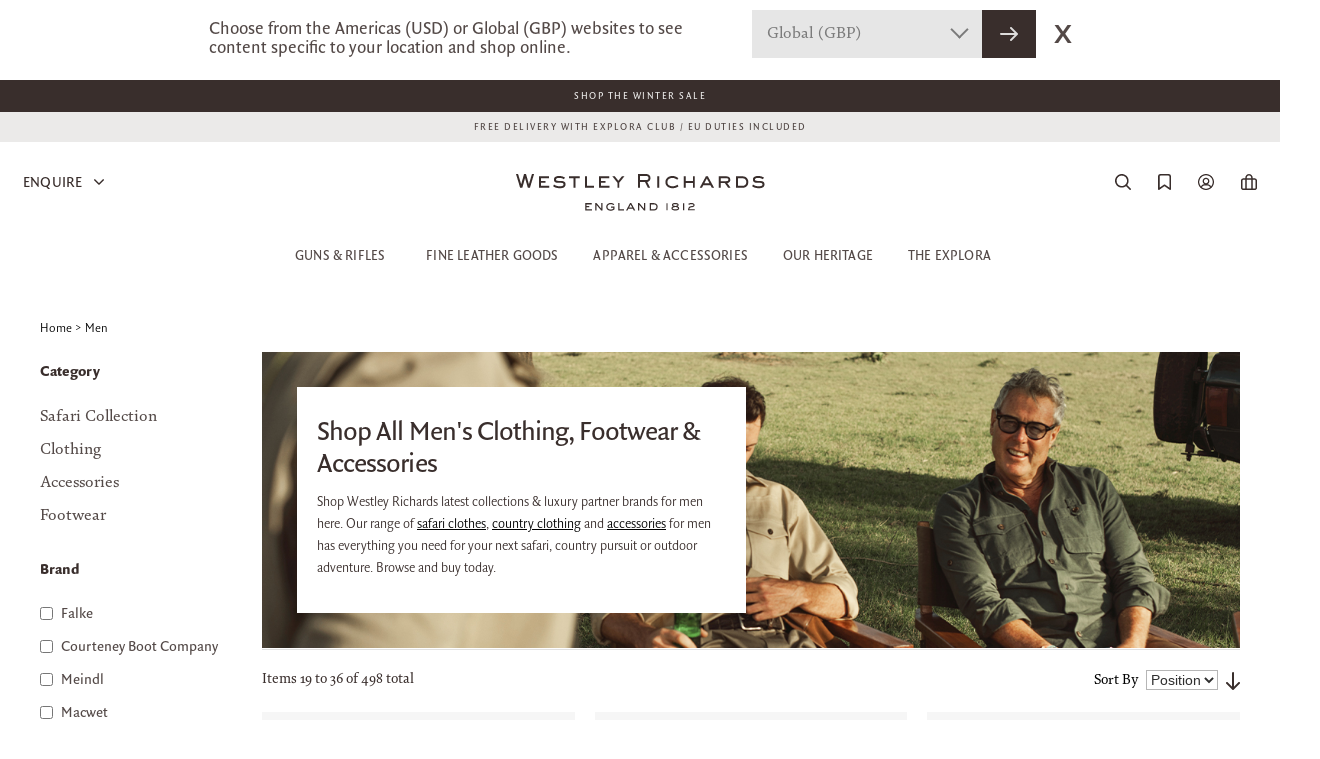

--- FILE ---
content_type: text/css
request_url: https://www.westleyrichards.com/skin/frontend/base/default/css/mana_core.css?v=1
body_size: 172
content:
/**
 * @category    Mana
 * @package     Mana_Core
 * @copyright   Copyright (c) http://www.manadev.com
 * @license     http://opensource.org/licenses/osl-3.0.php  Open Software License (OSL 3.0)
 */
#m-wait {
    position:absolute;
    color:#d85909;
    font-size:1.1em;
    font-weight:bold;
    text-align:center;
    /*opacity:0.80;
    -ms-filter: "progid:DXImageTransform.Microsoft.Alpha(Opacity=80)"; /* IE8 */
    z-index:20000;
    }
#m-wait .loader {
    position:fixed;
    top:45%;
    left:50%;
    width:120px;
    margin-left: -120px;
    padding:15px 60px;
    background:#fff4e9;
    border:2px solid #f1af73;
    color:#d85909;
    font-weight:bold;
    text-align:center;
    z-index:20100;
    -moz-box-sizing: content-box;
    -webkit-box-sizing: content-box;
    box-sizing: content-box;
    -ms-box-sizing: content-box;
    }

#m-wait .loader {  }
.m-popup {
    position: absolute;
    background: white;
    z-index: 20100;
}
.m-popup-overlay {
    position: absolute;
    background: black;
    filter: alpha(opacity = 0); /* percent */
    -moz-opacity: 0;
    -khtml-opacity: 0;
    opacity: 0;
    z-index: 10000;
}

.m-overlay {
    position: absolute;
    background: white;
    filter: alpha(opacity=0); /* percent */
    -moz-opacity: 0;
    -khtml-opacity: 0;
    opacity: 0;
    z-index: 10000;
}
a.m-disabled { }
label span.m-disabled { }


--- FILE ---
content_type: text/css
request_url: https://www.westleyrichards.com/skin/frontend/base/default/css/manapro_filtertree.css?v=1
body_size: -123
content:
/**
 * @category    Mana
 * @package     ManaPro_FilterTree
 * @copyright   Copyright (c) http://www.manadev.com
 * @license     http://www.manadev.com/license  Proprietary License
 */
.m-expanded > .m-tree-item, .m-collapsed > .m-tree-item, .m-leaf > .m-tree-item { padding-left: 15px; }
.m-expanded > .m-tree-item, .m-collapsed > .m-tree-item { cursor: pointer; }
.m-expanded > .m-tree-item { background: transparent url(../images/manapro_filtertree/expanded.png) 0 4px no-repeat; }
.m-collapsed > .m-tree-item { background: transparent url(../images/manapro_filtertree/collapsed.png) 0 4px no-repeat; }
.m-expanded > .m-tree-item:hover { background: transparent url(../images/manapro_filtertree/expanded_over.png) 0 4px no-repeat; }
.m-collapsed > .m-tree-item:hover { background: transparent url(../images/manapro_filtertree/collapsed_over.png) 0 4px no-repeat; }
.m-expanded > ul, .m-collapsed > ul { margin-left: 10px; }


--- FILE ---
content_type: application/javascript
request_url: https://www.westleyrichards.com/skin/frontend/default/westleyrichards/js/magiczoomplus.js
body_size: 32669
content:
/*


   Magic Zoom Plus v5.2.4 
   Copyright 2017 Magic Toolbox
   Buy a license: https://www.magictoolbox.com/magiczoomplus/
   License agreement: https://www.magictoolbox.com/license/


*/
eval(function(m,a,g,i,c,k){c=function(e){return(e<a?'':c(parseInt(e/a)))+((e=e%a)>35?String.fromCharCode(e+29):e.toString(36))};if(!''.replace(/^/,String)){while(g--){k[c(g)]=i[g]||c(g)}i=[function(e){return k[e]}];c=function(){return'\\w+'};g=1};while(g--){if(i[g]){m=m.replace(new RegExp('\\b'+c(g)+'\\b','g'),i[g])}}return m}('1j.ap=(17(){1b z,A;z=A=(17(){1b V={4z:"kv.3-b5",dP:0,8A:{},$ax:17(Z){1a(Z.$6w||(Z.$6w=++P.dP))},9x:17(Z){1a(P.8A[Z]||(P.8A[Z]={}))},$F:17(){},$1l:17(){1a 1l},$1r:17(){1a 1r},f2:"eR-"+1p.5N(1p.6n()*1t bw().di()),3x:17(Z){1a(2B!=Z)},aI:17(aa,Z){1a(2B!=aa)?aa:Z},9a:17(Z){1a!!(Z)},1O:17(Z){if(!P.3x(Z)){1a 1l}if(Z.$4w){1a Z.$4w}if(!!Z.6A){if(1==Z.6A){1a"5X"}if(3==Z.6A){1a"eu"}}if(Z.1I&&Z.dk){1a"gl"}if(Z.1I&&Z.9I){1a"2a"}if((Z 5e 1j.6X||Z 5e 1j.ba)&&Z.5f===P.3H){1a"3Y"}if(Z 5e 1j.6b){1a"4c"}if(Z 5e 1j.ba){1a"17"}if(Z 5e 1j.6e){1a"1N"}if(P.1e.51){if(P.3x(Z.cG)){1a"1z"}}1k{if(Z===1j.1z||Z.5f==1j.1v||Z.5f==1j.d7||Z.5f==1j.dr||Z.5f==1j.gB||Z.5f==1j.ga){1a"1z"}}if(Z 5e 1j.bw){1a"ey"}if(Z 5e 1j.ea){1a"gG"}if(Z===1j){1a"1j"}if(Z===1n){1a"1n"}1a 7V(Z)},29:17(ae,ad){if(!(ae 5e 1j.6b)){ae=[ae]}if(!ad){1a ae[0]}1U(1b ac=0,aa=ae.1I;ac<aa;ac++){if(!P.3x(ae)){8y}1U(1b ab in ad){if(!6X.2A.3T.2e(ad,ab)){8y}3j{ae[ac][ab]=ad[ab]}3F(Z){}}}1a ae[0]},9l:17(ad,ac){if(!(ad 5e 1j.6b)){ad=[ad]}1U(1b ab=0,Z=ad.1I;ab<Z;ab++){if(!P.3x(ad[ab])){8y}if(!ad[ab].2A){8y}1U(1b aa in(ac||{})){if(!ad[ab].2A[aa]){ad[ab].2A[aa]=ac[aa]}}}1a ad[0]},dd:17(ab,aa){if(!P.3x(ab)){1a ab}1U(1b Z in(aa||{})){if(!ab[Z]){ab[Z]=aa[Z]}}1a ab},$3j:17(){1U(1b aa=0,Z=2a.1I;aa<Z;aa++){3j{1a 2a[aa]()}3F(ab){}}1a 1h},$A:17(ab){if(!P.3x(ab)){1a P.$([])}if(ab.dY){1a P.$(ab.dY())}if(ab.dk){1b aa=ab.1I||0,Z=1t 6b(aa);5S(aa--){Z[aa]=ab[aa]}1a P.$(Z)}1a P.$(6b.2A.aK.2e(ab))},6p:17(){1a 1t bw().di()},49:17(ad){1b ab;4M(P.1O(ad)){1D"8L":ab={};1U(1b ac in ad){ab[ac]=P.49(ad[ac])}1H;1D"4c":ab=[];1U(1b aa=0,Z=ad.1I;aa<Z;aa++){ab[aa]=P.49(ad[aa])}1H;1Q:1a ad}1a P.$(ab)},$:17(ab){1b Z=1r;if(!P.3x(ab)){1a 1h}if(ab.$aG){1a ab}4M(P.1O(ab)){1D"4c":ab=P.dd(ab,P.29(P.6b,{$aG:P.$F}));ab.3f=ab.eV;1a ab;1H;1D"1N":1b aa=1n.co(ab);if(P.3x(aa)){1a P.$(aa)}1a 1h;1H;1D"1j":1D"1n":P.$ax(ab);ab=P.29(ab,P.3y);1H;1D"5X":P.$ax(ab);ab=P.29(ab,P.3V);1H;1D"1z":ab=P.29(ab,P.1v);1H;1D"eu":1D"17":1D"4c":1D"ey":1Q:Z=1l;1H}if(Z){1a P.29(ab,{$aG:P.$F})}1k{1a ab}},$1t:17(Z,ab,aa){1a P.$(P.dA.8I(Z)).8b(ab||{}).1y(aa||{})},6S:17(aa,ac,ag){1b ad,ab,ae,af=[],Z=-1;ag||(ag=P.f2);ad=P.$(ag)||P.$1t("2p",{id:ag,1u:"a2/62"}).26((1n.gk||1n.3A),"1G");ab=ad.fo||ad.fz;if("1N"!=P.1O(ac)){1U(1b ae in ac){af.3d(ae+":"+ac[ae])}ac=af.7e(";")}if(ab.eL){Z=ab.eL(aa+" {"+ac+"}",ab.g0.1I)}1k{Z=ab.fU(aa,ac)}1a Z},fW:17(ac,Z){1b ab,aa;ab=P.$(ac);if("5X"!==P.1O(ab)){1a}aa=ab.fo||ab.fz;if(aa.e3){aa.e3(Z)}1k{if(aa.dU){aa.dU(Z)}}},gH:17(){1a"fY-hJ-ig-h8-hj".4i(/[io]/g,17(ab){1b aa=1p.6n()*16|0,Z=ab=="x"?aa:(aa&3|8);1a Z.8G(16)}).7q()},6k:(17(){1b Z;1a 17(aa){if(!Z){Z=1n.8I("a")}Z.3E("74",aa);1a("!!"+Z.74).4i("!!","")}})(),ih:17(ab){1b ac=0,Z=ab.1I;1U(1b aa=0;aa<Z;++aa){ac=31*ac+ab.eM(aa);ac%=gR}1a ac}};1b P=V;1b Q=V.$;if(!1j.fq){1j.fq=V;1j.$eR=V.$}P.6b={$4w:"4c",4y:17(ac,ad){1b Z=13.1I;1U(1b aa=13.1I,ab=(ad<0)?1p.1X(0,aa+ad):ad||0;ab<aa;ab++){if(13[ab]===ac){1a ab}}1a-1},5M:17(Z,aa){1a 13.4y(Z,aa)!=-1},eV:17(Z,ac){1U(1b ab=0,aa=13.1I;ab<aa;ab++){if(ab in 13){Z.2e(ac,13[ab],ab,13)}}},33:17(Z,ae){1b ad=[];1U(1b ac=0,aa=13.1I;ac<aa;ac++){if(ac in 13){1b ab=13[ac];if(Z.2e(ae,13[ac],ac,13)){ad.3d(ab)}}}1a ad},hr:17(Z,ad){1b ac=[];1U(1b ab=0,aa=13.1I;ab<aa;ab++){if(ab in 13){ac[ab]=Z.2e(ad,13[ab],ab,13)}}1a ac}};P.9l(6e,{$4w:"1N",4X:17(){1a 13.4i(/^\\s+|\\s+$/g,"")},eq:17(Z,aa){1a(aa||1l)?(13.8G()===Z.8G()):(13.5k().8G()===Z.5k().8G())},5Q:17(){1a 13.4i(/-\\D/g,17(Z){1a Z.8R(1).7q()})},8Y:17(){1a 13.4i(/[A-Z]/g,17(Z){1a("-"+Z.8R(0).5k())})},hR:17(Z){1a 5O(13,Z||10)},gc:17(){1a 2u(13)},d2:17(){1a!13.4i(/1r/i,"").4X()},4K:17(aa,Z){Z=Z||"";1a(Z+13+Z).4y(Z+aa+Z)>-1}});V.9l(ba,{$4w:"17",1E:17(){1b aa=P.$A(2a),Z=13,ab=aa.75();1a 17(){1a Z.6h(ab||1h,aa.5A(P.$A(2a)))}},2I:17(){1b aa=P.$A(2a),Z=13,ab=aa.75();1a 17(ac){1a Z.6h(ab||1h,P.$([ac||(P.1e.2C?1j.1z:1h)]).5A(aa))}},2F:17(){1b aa=P.$A(2a),Z=13,ab=aa.75();1a 1j.4t(17(){1a Z.6h(Z,aa)},ab||0)},dt:17(){1b aa=P.$A(2a),Z=13;1a 17(){1a Z.2F.6h(Z,aa)}},ed:17(){1b aa=P.$A(2a),Z=13,ab=aa.75();1a 1j.cp(17(){1a Z.6h(Z,aa)},ab||0)}});1b W={},O=2w.fC.5k(),N=O.3D(/(3S|6v|51|aP)\\/(\\d+\\.?\\d*)/i),S=O.3D(/(fS|az)\\/(\\d+\\.?\\d*)/i)||O.3D(/(eW|5J|a7|eU|6U|az)\\/(\\d+\\.?\\d*)/i),U=O.3D(/4z\\/(\\d+\\.?\\d*)/i),J=1n.59.2p;17 K(aa){1b Z=aa.8R(0).7q()+aa.aK(1);1a aa in J||("fi"+Z)in J||("fy"+Z)in J||("5Y"+Z)in J||("O"+Z)in J}P.1e={2L:{g1:!!(1n.gi),g6:!!(1j.bZ),aX:!!(1n.f1),52:!!(1n.gb||1n.gn||1n.92||1n.f0||1n.gy||1n.gw||1n.gv||1n.fZ||1n.g2),eo:!!(1j.fR)&&!!(1j.fD)&&(1j.8U&&"fN"in 1t 8U),1Z:K("1Z"),2i:K("2i"),9z:K("9z"),dV:K("dV"),4Q:1l,de:1l,80:1l,5L:1l,7N:(17(){1a 1n.ii.ic("aM://aN.b0.aQ/hZ/h9/h0#gO","1.1")})()},c2:17(){1a"gM"in 1j||(1j.db&&1n 5e db)||(2w.hq>0)||(2w.hp>0)}(),2Z:O.3D(/(76|bb\\d+|ha).+|hc|he\\/|hf|hv|hl|gT|h5|i1|i3|ip(fb|dL|ad)|ij|ik|il |im|hD|hH|2Z.+eU|fX|6U m(fK|in)i|gx( gF)?|cP|p(go|ge)\\/|g8|gm|gh|gf(4|6)0|gD|gj|gp\\.(1e|3Q)|fL|gt|hg (ce|cP)|hC|hN/)?1r:1l,7z:(N&&N[1])?N[1].5k():(1j.6U)?"aP":!!(1j.hP)?"51":(2B!==1n.fH||1h!=1j.fG)?"6v":(1h!==1j.fE||!2w.gz)?"3S":"gd",4z:(N&&N[2])?2u(N[2]):0,4u:(S&&S[1])?S[1].5k():"",6T:(S&&S[2])?2u(S[2]):0,8N:"",aT:"",4R:"",2C:0,4O:O.3D(/ip(?:ad|dL|fb)/)?"9Q":(O.3D(/(?:g9|76)/)||2w.4O.3D(/gg|9d|gu/i)||["g7"])[0].5k(),eE:1n.9k&&"e7"==1n.9k.5k(),ft:0,48:17(){1a(1n.9k&&"e7"==1n.9k.5k())?1n.3A:1n.59},4Q:1j.4Q||1j.hx||1j.hw||1j.hn||1j.hm||2B,9u:1j.9u||1j.cZ||1j.cZ||1j.hi||1j.hh||1j.gJ||2B,2n:1l,7t:17(){if(P.1e.2n){1a}1b ac,ab;P.1e.2n=1r;P.3A=P.$(1n.3A);P.9d=P.$(1j);3j{1b aa=P.$1t("2W").1y({1f:2J,1g:2J,7f:"6m",2g:"5v",1G:-gL}).26(1n.3A);P.1e.ft=aa.d8-aa.cB;aa.2U()}3F(Z){}3j{ac=P.$1t("2W");ab=ac.2p;ab.dC="dN:24(cj://),24(cj://),fM 24(cj://)";P.1e.2L.de=(/(24\\s*\\(.*?){3}/).3g(ab.dN);ab=1h;ac=1h}3F(Z){}if(!P.1e.7r){P.1e.7r=P.8Z("2i").8Y()}3j{ac=P.$1t("2W");ac.2p.dC=P.8Z("33").8Y()+":5m(gq);";P.1e.2L.80=!!ac.2p.1I&&(!P.1e.2C||P.1e.2C>9);ac=1h}3F(Z){}if(!P.1e.2L.80){P.$(1n.59).1B("6G-gI-3h")}3j{P.1e.2L.5L=(17(){1b ad=P.$1t("5L");1a!!(ad.e6&&ad.e6("2d"))})()}3F(Z){}if(2B===1j.hy&&2B!==1j.hL){W.2V="gQ"}P.3y.2X.2e(P.$(1n),"9A")}};(17(){1b ae=[],ad,ac,aa;17 Z(){1a!!(2a.9I.bE)}4M(P.1e.7z){1D"51":if(!P.1e.4z){P.1e.4z=!!(1j.8U)?3:2}1H;1D"6v":P.1e.4z=(S&&S[2])?2u(S[2]):0;1H}P.1e[P.1e.7z]=1r;if(S&&"eW"===S[1]){P.1e.4u="5J"}if(!!1j.5J){P.1e.5J=1r}if(S&&"az"===S[1]){P.1e.4u="6U";P.1e.6U=1r}if("a7"===P.1e.4u&&(U&&U[1])){P.1e.6T=2u(U[1])}if("76"==P.1e.4O&&P.1e.3S&&(U&&U[1])){P.1e.8d=1r}ad=({6v:["-fm-","fy","fm"],3S:["-3S-","fi","3S"],51:["-5Y-","5Y","5Y"],aP:["-o-","O","o"]})[P.1e.7z]||["","",""];P.1e.8N=ad[0];P.1e.aT=ad[1];P.1e.4R=ad[2];P.1e.2C=(!P.1e.51)?2B:(1n.fx)?1n.fx:17(){1b af=0;if(P.1e.eE){1a 5}4M(P.1e.4z){1D 2:af=6;1H;1D 3:af=7;1H}1a af}();ae.3d(P.1e.4O+"-3h");if(P.1e.2Z){ae.3d("2Z-3h")}if(P.1e.8d){ae.3d("76-1e-3h")}if(P.1e.2C){P.1e.4u="ie";P.1e.6T=P.1e.2C;ae.3d("ie"+P.1e.2C+"-3h");1U(ac=11;ac>P.1e.2C;ac--){ae.3d("gA-ie"+ac+"-3h")}}if(P.1e.3S&&P.1e.4z<gE){P.1e.2L.52=1l}if(P.1e.4Q){P.1e.4Q.2e(1j,17(){P.1e.2L.4Q=1r})}if(P.1e.2L.7N){ae.3d("7N-3h")}1k{ae.3d("6G-7N-3h")}aa=(1n.59.6C||"").3D(/\\S+/g)||[];1n.59.6C=P.$(aa).5A(ae).7e(" ");3j{1n.59.3E("3u-3h-eY",P.1e.4u);1n.59.3E("3u-3h-eY-gC",P.1e.6T)}3F(ab){}if(P.1e.2C&&P.1e.2C<9){1n.8I("5u");1n.8I("e4")}})();(17(){P.1e.52={a4:P.1e.2L.52,4P:17(){1a!!(1n.gr||1n[P.1e.4R+"gs"]||1n.52||1n.g5||1n[P.1e.4R+"fF"])},bj:17(Z,aa){aa||(aa={});if(13.a4){P.$(1n).1C(13.aO,13.f3=17(ab){if(13.4P()){aa.bk&&aa.bk()}1k{P.$(1n).1P(13.aO,13.f3);aa.bl&&aa.bl()}}.2I(13));P.$(1n).1C(13.aV,13.6q=17(ab){aa.8r&&aa.8r();P.$(1n).1P(13.aV,13.6q)}.2I(13));(Z[P.1e.4R+"fJ"]||Z[P.1e.4R+"fO"]||Z.fP||17(){}).2e(Z)}1k{if(aa.8r){aa.8r()}}},d4:(1n.92||1n.f0||1n[P.1e.4R+"fQ"]||1n[P.1e.4R+"fT"]||17(){}).1E(1n),aO:1n.eS?"g3":(1n.92?"":P.1e.4R)+"g4",aV:1n.eS?"hO":(1n.92?"":P.1e.4R)+"hY",i4:P.1e.4R,h3:1h}})();1b Y=/\\S+/g,M=/^(3M(ew|f7|eB|eK)h2)|((7a|7T)(ew|f7|eB|eK))$/,R={"gN":("2B"===7V(J.f8))?"h7":"f8"},T={dX:1r,d3:1r,2t:1r,d5:1r,1m:1r},L=(1j.fw)?17(ab,Z){1b aa=1j.fw(ab,1h);1a aa?aa.hs(Z)||aa[Z]:1h}:17(ac,aa){1b ab=ac.ho,Z=1h;Z=ab?ab[aa]:1h;if(1h==Z&&ac.2p&&ac.2p[aa]){Z=ac.2p[aa]}1a Z};17 X(ab){1b Z,aa;aa=(P.1e.3S&&"33"==ab)?1l:(ab in J);if(!aa){Z=P.1e.aT+ab.8R(0).7q()+ab.aK(1);if(Z in J){1a Z}}1a ab}P.8Z=X;P.3V={cS:17(Z){1a!(Z||"").4K(" ")&&(13.6C||"").4K(Z," ")},1B:17(ad){1b aa=(13.6C||"").3D(Y)||[],ac=(ad||"").3D(Y)||[],Z=ac.1I,ab=0;1U(;ab<Z;ab++){if(!P.$(aa).5M(ac[ab])){aa.3d(ac[ab])}}13.6C=aa.7e(" ");1a 13},1T:17(ae){1b aa=(13.6C||"").3D(Y)||[],ad=(ae||"").3D(Y)||[],Z=ad.1I,ac=0,ab;1U(;ac<Z;ac++){if((ab=P.$(aa).4y(ad[ac]))>-1){aa.9T(ab,1)}}13.6C=ae?aa.7e(" "):"";1a 13},hb:17(Z){1a 13.cS(Z)?13.1T(Z):13.1B(Z)},3r:17(aa){1b ab=aa.5Q(),Z=1h;aa=R[ab]||(R[ab]=X(ab));Z=L(13,aa);if("2D"===Z){Z=1h}if(1h!==Z){if("2t"==aa){1a P.3x(Z)?2u(Z):1}if(M.3g(aa)){Z=5O(Z,10)?Z:"63"}}1a Z},3P:17(aa,Z){1b ac=aa.5Q();3j{if("2t"==aa){13.cT(Z);1a 13}aa=R[ac]||(R[ac]=X(ac));13.2p[aa]=Z+(("65"==P.1O(Z)&&!T[ac])?"2y":"")}3F(ab){}1a 13},1y:17(aa){1U(1b Z in aa){13.3P(Z,aa[Z])}1a 13},hd:17(){1b Z={};P.$A(2a).3f(17(aa){Z[aa]=13.3r(aa)},13);1a Z},cT:17(ab,Z){1b aa;Z=Z||1l;13.2p.2t=ab;ab=5O(2u(ab)*2J);if(Z){if(0===ab){if("3w"!=13.2p.4A){13.2p.4A="3w"}}1k{if("5K"!=13.2p.4A){13.2p.4A="5K"}}}if(P.1e.2C&&P.1e.2C<9){if(!9K(ab)){if(!~13.2p.33.4y("ay")){13.2p.33+=" cU:cV.cY.ay(9L="+ab+")"}1k{13.2p.33=13.2p.33.4i(/9L=\\d*/i,"9L="+ab)}}1k{13.2p.33=13.2p.33.4i(/cU:cV.cY.ay\\(9L=\\d*\\)/i,"").4X();if(""===13.2p.33){13.2p.5r("33")}}}1a 13},8b:17(Z){1U(1b aa in Z){if("3Y"===aa){13.1B(""+Z[aa])}1k{13.3E(aa,""+Z[aa])}}1a 13},hk:17(){1b aa=0,Z=0;aa=13.3r("1Z-5c");Z=13.3r("1Z-cb");aa=aa.4y("5Y")>-1?2u(aa):aa.4y("s")>-1?2u(aa)*bN:0;Z=Z.4y("5Y")>-1?2u(Z):Z.4y("s")>-1?2u(Z)*bN:0;1a aa+Z},4m:17(){1a 13.1y({6x:"34",4A:"3w"})},5z:17(){1a 13.1y({6x:"",4A:"5K"})},1F:17(){1a{1f:13.d8,1g:13.ht}},8k:17(aa){1b Z=13.1F();Z.1f-=(2u(13.3r("3M-1M-1f")||0)+2u(13.3r("3M-2M-1f")||0));Z.1g-=(2u(13.3r("3M-1G-1f")||0)+2u(13.3r("3M-2N-1f")||0));if(!aa){Z.1f-=(2u(13.3r("7a-1M")||0)+2u(13.3r("7a-2M")||0));Z.1g-=(2u(13.3r("7a-1G")||0)+2u(13.3r("7a-2N")||0))}1a Z},7d:17(){1a{1G:13.8M,1M:13.8x}},hu:17(){1b Z=13,aa={1G:0,1M:0};do{aa.1M+=Z.8x||0;aa.1G+=Z.8M||0;Z=Z.4G}5S(Z);1a aa},8u:17(){1b ad=13,aa=0,ac=0;if(P.3x(1n.59.7H)){1b Z=13.7H(),ab=P.$(1n).7d(),ae=P.1e.48();1a{1G:Z.1G+ab.y-ae.gW,1M:Z.1M+ab.x-ae.gP}}do{aa+=ad.gS||0;ac+=ad.gU||0;ad=ad.gV}5S(ad&&!(/^(?:3A|bX)$/i).3g(ad.aS));1a{1G:ac,1M:aa}},7y:17(){1b aa=13.8u();1b Z=13.1F();1a{1G:aa.1G,2N:aa.1G+Z.1g,1M:aa.1M,2M:aa.1M+Z.1f}},5I:17(aa){3j{13.gX=aa}3F(Z){13.gY=aa}1a 13},2U:17(){1a(13.4G)?13.4G.aE(13):13},5l:17(){P.$A(13.gZ).3f(17(Z){if(3==Z.6A||8==Z.6A){1a}P.$(Z).5l()});13.2U();13.cd();if(13.$6w){P.8A[13.$6w]=1h;4V P.8A[13.$6w]}1a 1h},3a:17(ab,aa){aa=aa||"2N";1b Z=13.4p;("1G"==aa&&Z)?13.h1(ab,Z):13.bt(ab);1a 13},26:17(ab,aa){1b Z=P.$(ab).3a(13,aa);1a 13},eQ:17(Z){13.3a(Z.4G.8v(13,Z));1a 13},9Z:17(Z){if("5X"!==P.1O("1N"==P.1O(Z)?Z=1n.co(Z):Z)){1a 1l}1a(13==Z)?1l:(13.5M&&!(P.1e.cz))?(13.5M(Z)):(13.cm)?!!(13.cm(Z)&16):P.$A(13.7S(Z.aS)).5M(Z)}};P.3V.h4=P.3V.3r;P.3V.h6=P.3V.1y;if(!1j.3V){1j.3V=P.$F;if(P.1e.7z.3S){1j.1n.8I("hX")}1j.3V.2A=(P.1e.7z.3S)?1j["[[i0.2A]]"]:{}}P.9l(1j.3V,{$4w:"5X"});P.3y={1F:17(){if(P.1e.c2||P.1e.i2||P.1e.cz){1a{1f:1j.5x,1g:1j.5h}}1a{1f:P.1e.48().cB,1g:P.1e.48().i5}},7d:17(){1a{x:1j.i6||P.1e.48().8x,y:1j.i7||P.1e.48().8M}},i8:17(){1b Z=13.1F();1a{1f:1p.1X(P.1e.48().ia,Z.1f),1g:1p.1X(P.1e.48().ib,Z.1g)}}};P.29(1n,{$4w:"1n"});P.29(1j,{$4w:"1j"});P.29([P.3V,P.3y],{2c:17(ac,aa){1b Z=P.9x(13.$6w),ab=Z[ac];if(2B!==aa&&2B===ab){ab=Z[ac]=aa}1a(P.3x(ab)?ab:1h)},3c:17(ab,aa){1b Z=P.9x(13.$6w);Z[ab]=aa;1a 13},38:17(aa){1b Z=P.9x(13.$6w);4V Z[aa];1a 13}});if(!(1j.bA&&1j.bA.2A&&1j.bA.2A.bB)){P.29([P.3V,P.3y],{bB:17(Z){1a P.$A(13.9V("*")).33(17(ab){3j{1a(1==ab.6A&&ab.6C.4K(Z," "))}3F(aa){}})}})}P.29([P.3V,P.3y],{a3:17(){1a 13.bB(2a[0])},7S:17(){1a 13.9V(2a[0])}});if(P.1e.52.a4&&!1n.cE){P.3V.cE=17(){P.1e.52.bj(13)}}P.1v={$4w:"1z",5W:P.$1l,2f:17(){1a 13.5g().41()},5g:17(){if(13.cF){13.cF()}1k{13.cG=1r}1a 13},41:17(){if(13.cH){13.cH()}1k{13.i9=1l}1a 13},4h:17(){13.5W=P.$1r;1a 13},7b:17(){1b aa,Z;aa=((/3v/i).3g(13.1u))?13.2K[0]:13;1a(!P.3x(aa))?{x:0,y:0}:{x:aa.2H,y:aa.2G}},5F:17(){1b aa,Z;aa=((/3v/i).3g(13.1u))?13.2K[0]:13;1a(!P.3x(aa))?{x:0,y:0}:{x:aa.4Z||aa.2H+P.1e.48().8x,y:aa.57||aa.2G+P.1e.48().8M}},bD:17(){1b Z=13.4b||13.hW;5S(Z&&3==Z.6A){Z=Z.4G}1a Z},8e:17(){1b aa=1h;4M(13.1u){1D"7G":1D"hK":1D"hV":aa=13.9w||13.hA;1H;1D"8E":1D"ci":1D"d6":aa=13.9w||13.hB;1H;1Q:1a aa}3j{5S(aa&&3==aa.6A){aa=aa.4G}}3F(Z){aa=1h}1a aa},72:17(){if(!13.cJ&&13.2q!==2B){1a(13.2q&1?1:(13.2q&2?3:(13.2q&4?2:0)))}1a 13.cJ},hE:17(){1a(13.2k&&("3v"===13.2k||13.2k===13.5d))||(/3v/i).3g(13.1u)},hF:17(){1a 13.2k?(("3v"===13.2k||13.5d===13.2k)&&13.9F):1===13.2K.1I&&(13.6d.1I?13.6d[0].3K==13.2K[0].3K:1r)}};P.bF="cK";P.bH="hG";P.9r="";if(!1n.cK){P.bF="hI";P.bH="hz";P.9r="8h"}P.1v.1x={1u:"",x:1h,y:1h,2P:1h,2q:1h,4b:1h,9w:1h,$4w:"1z.4k",5W:P.$1l,5j:P.$([]),4a:17(Z){1b aa=Z;13.5j.3d(aa)},2f:17(){1a 13.5g().41()},5g:17(){13.5j.3f(17(aa){3j{aa.5g()}3F(Z){}});1a 13},41:17(){13.5j.3f(17(aa){3j{aa.41()}3F(Z){}});1a 13},4h:17(){13.5W=P.$1r;1a 13},7b:17(){1a{x:13.2H,y:13.2G}},5F:17(){1a{x:13.x,y:13.y}},bD:17(){1a 13.4b},8e:17(){1a 13.9w},72:17(){1a 13.2q},dZ:17(){1a 13.5j.1I>0?13.5j[0].bD():2B}};P.29([P.3V,P.3y],{1C:17(ab,ad,ae,ah){1b ag,Z,ac,af,aa;if("1N"==P.1O(ab)){aa=ab.8P(" ");if(aa.1I>1){ab=aa}}if(P.1O(ab)=="4c"){P.$(ab).3f(13.1C.2I(13,ad,ae,ah));1a 13}if(!ab||!ad||P.1O(ab)!="1N"||P.1O(ad)!="17"){1a 13}if(ab=="9A"&&P.1e.2n){ad.2e(13);1a 13}ab=W[ab]||ab;ae=5O(ae||50);if(!ad.$9s){ad.$9s=1p.5N(1p.6n()*P.6p())}ag=P.3y.2c.2e(13,"8K",{});Z=ag[ab];if(!Z){ag[ab]=Z=P.$([]);ac=13;if(P.1v.1x[ab]){P.1v.1x[ab].1L.5U.2e(13,ah)}1k{Z.3l=17(ai){ai=P.29(ai||1j.e,{$4w:"1z"});P.3y.2X.2e(ac,ab,P.$(ai))};13[P.bF](P.9r+ab,Z.3l,1l)}}af={1u:ab,fn:ad,bG:ae,dm:ad.$9s};Z.3d(af);Z.hM(17(aj,ai){1a aj.bG-ai.bG});1a 13},1P:17(af){1b ad=P.3y.2c.2e(13,"8K",{}),ab,Z,aa,ag,ae,ac;ae=2a.1I>1?2a[1]:-2J;if("1N"==P.1O(af)){ac=af.8P(" ");if(ac.1I>1){af=ac}}if(P.1O(af)=="4c"){P.$(af).3f(13.1P.2I(13,ae));1a 13}af=W[af]||af;if(!af||P.1O(af)!="1N"||!ad||!ad[af]){1a 13}ab=ad[af]||[];1U(aa=0;aa<ab.1I;aa++){Z=ab[aa];if(-2J==ae||!!ae&&ae.$9s===Z.dm){ag=ab.9T(aa--,1)}}if(0===ab.1I){if(P.1v.1x[af]){P.1v.1x[af].1L.2U.2e(13)}1k{13[P.bH](P.9r+af,ab.3l,1l)}4V ad[af]}1a 13},2X:17(ad,af){1b ac=P.3y.2c.2e(13,"8K",{}),ab,Z,aa;ad=W[ad]||ad;if(!ad||P.1O(ad)!="1N"||!ac||!ac[ad]){1a 13}3j{af=P.29(af||{},{1u:ad})}3F(ae){}if(2B===af.2P){af.2P=P.6p()}ab=ac[ad]||[];1U(aa=0;aa<ab.1I&&!(af.5W&&af.5W());aa++){ab[aa].fn.2e(13,af)}},bd:17(aa,Z){1b ad=("9A"==aa)?1l:1r,ac=13,ab;aa=W[aa]||aa;if(!ad){P.3y.2X.2e(13,aa);1a 13}if(ac===1n&&1n.9p&&!ac.aC){ac=1n.59}if(1n.9p){ab=1n.9p(aa);ab.6a(Z,1r,1r)}1k{ab=1n.hQ();ab.8T=aa}if(1n.9p){ac.aC(ab)}1k{ac.hS("8h"+Z,ab)}1a ab},cd:17(){1b aa=P.3y.2c.2e(13,"8K");if(!aa){1a 13}1U(1b Z in aa){P.3y.1P.2e(13,Z)}P.3y.38.2e(13,"8K");1a 13}});(17(Z){if("8c"===1n.7U){1a Z.1e.7t.2F(1)}if(Z.1e.3S&&Z.1e.4z<hT){(17(){(Z.$(["2j","8c"]).5M(1n.7U))?Z.1e.7t():2a.9I.2F(50)})()}1k{if(Z.1e.51&&Z.1e.2C<9&&1j==1G){(17(){(Z.$3j(17(){Z.1e.48().hU("1M");1a 1r}))?Z.1e.7t():2a.9I.2F(50)})()}1k{Z.3y.1C.2e(Z.$(1n),"gK",Z.1e.7t);Z.3y.1C.2e(Z.$(1j),"66",Z.1e.7t)}}})(V);P.3H=17(){1b ad=1h,aa=P.$A(2a);if("3Y"==P.1O(aa[0])){ad=aa.75()}1b Z=17(){1U(1b ag in 13){13[ag]=P.49(13[ag])}if(13.5f.$3N){13.$3N={};1b ai=13.5f.$3N;1U(1b ah in ai){1b af=ai[ah];4M(P.1O(af)){1D"17":13.$3N[ah]=P.3H.e0(13,af);1H;1D"8L":13.$3N[ah]=P.49(af);1H;1D"4c":13.$3N[ah]=P.49(af);1H}}}1b ae=(13.3I)?13.3I.6h(13,2a):13;4V 13.bE;1a ae};if(!Z.2A.3I){Z.2A.3I=P.$F}if(ad){1b ac=17(){};ac.2A=ad.2A;Z.2A=1t ac;Z.$3N={};1U(1b ab in ad.2A){Z.$3N[ab]=ad.2A[ab]}}1k{Z.$3N=1h}Z.5f=P.3H;Z.2A.5f=Z;P.29(Z.2A,aa[0]);P.29(Z,{$4w:"3Y"});1a Z};V.3H.e0=17(Z,aa){1a 17(){1b ac=13.bE;1b ab=aa.6h(Z,2a);1a ab}};(17(ac){1b ab=ac.$;1b Z=5,aa=au;ac.1v.1x.1S=1t ac.3H(ac.29(ac.1v.1x,{1u:"1S",3I:17(af,ae){1b ad=ae.5F();13.x=ad.x;13.y=ad.y;13.2H=ae.2H;13.2G=ae.2G;13.2P=ae.2P;13.2q=ae.72();13.4b=af;13.4a(ae)}}));ac.1v.1x.1S.1L={1w:{7u:aa,2q:1},5U:17(ad){13.3c("1z:1S:1w",ac.29(ac.49(ac.1v.1x.1S.1L.1w),ad||{}));13.1C("6P",ac.1v.1x.1S.1L.3l,1);13.1C("6j",ac.1v.1x.1S.1L.3l,1);13.1C("2T",ac.1v.1x.1S.1L.br,1);if(ac.1e.51&&ac.1e.2C<9){13.1C("9v",ac.1v.1x.1S.1L.3l,1)}},2U:17(){13.1P("6P",ac.1v.1x.1S.1L.3l);13.1P("6j",ac.1v.1x.1S.1L.3l);13.1P("2T",ac.1v.1x.1S.1L.br);if(ac.1e.51&&ac.1e.2C<9){13.1P("9v",ac.1v.1x.1S.1L.3l)}},br:17(ad){ad.41()},3l:17(ag){1b af,ad,ae;ad=13.2c("1z:1S:1w");if(ag.1u!="9v"&&ag.72()!=ad.2q){1a}if(13.2c("1z:1S:b9")){13.38("1z:1S:b9");1a}if("6P"==ag.1u){af=1t ac.1v.1x.1S(13,ag);13.3c("1z:1S:9H",af)}1k{if("6j"==ag.1u){af=13.2c("1z:1S:9H");if(!af){1a}ae=ag.5F();13.38("1z:1S:9H");af.4a(ag);if(ag.2P-af.2P<=ad.7u&&1p.8a(1p.4I(ae.x-af.x,2)+1p.4I(ae.y-af.y,2))<=Z){13.2X("1S",af)}1n.2X("6j",ag)}1k{if(ag.1u=="9v"){af=1t ac.1v.1x.1S(13,ag);13.2X("1S",af)}}}}}})(V);(17(aa){1b Z=aa.$;aa.1v.1x.2O=1t aa.3H(aa.29(aa.1v.1x,{1u:"2O",2o:"3R",6c:1l,3I:17(ae,ad,ac){1b ab=ad.5F();13.x=ab.x;13.y=ab.y;13.2H=ad.2H;13.2G=ad.2G;13.2P=ad.2P;13.2q=ad.72();13.4b=ae;13.4a(ad);13.2o=ac}}));aa.1v.1x.2O.1L={5U:17(){1b ac=aa.1v.1x.2O.1L.ep.2I(13),ab=aa.1v.1x.2O.1L.9y.2I(13);13.1C("6P",aa.1v.1x.2O.1L.bq,1);13.1C("6j",aa.1v.1x.2O.1L.9y,1);1n.1C("6Q",ac,1);1n.1C("6j",ab,1);13.3c("1z:2O:4H:1n:5G",ac);13.3c("1z:2O:4H:1n:7M",ab)},2U:17(){13.1P("6P",aa.1v.1x.2O.1L.bq);13.1P("6j",aa.1v.1x.2O.1L.9y);Z(1n).1P("6Q",13.2c("1z:2O:4H:1n:5G")||aa.$F);Z(1n).1P("6j",13.2c("1z:2O:4H:1n:7M")||aa.$F);13.38("1z:2O:4H:1n:5G");13.38("1z:2O:4H:1n:7M")},bq:17(ac){1b ab;if(1!=ac.72()){1a}ab=1t aa.1v.1x.2O(13,ac,"3R");13.3c("1z:2O:3R",ab)},9y:17(ac){1b ab;ab=13.2c("1z:2O:3R");if(!ab){1a}ac.41();ab=1t aa.1v.1x.2O(13,ac,"9R");13.38("1z:2O:3R");13.2X("2O",ab)},ep:17(ac){1b ab;ab=13.2c("1z:2O:3R");if(!ab){1a}ac.41();if(!ab.6c){ab.6c=1r;13.2X("2O",ab)}ab=1t aa.1v.1x.2O(13,ac,"dO");13.2X("2O",ab)}}})(V);(17(aa){1b Z=aa.$;aa.1v.1x.4f=1t aa.3H(aa.29(aa.1v.1x,{1u:"4f",7L:1l,7K:1h,3I:17(ad,ac){1b ab=ac.5F();13.x=ab.x;13.y=ab.y;13.2H=ac.2H;13.2G=ac.2G;13.2P=ac.2P;13.2q=ac.72();13.4b=ad;13.4a(ac)}}));aa.1v.1x.4f.1L={1w:{7u:7A},5U:17(ab){13.3c("1z:4f:1w",aa.29(aa.49(aa.1v.1x.4f.1L.1w),ab||{}));13.1C("1S",aa.1v.1x.4f.1L.3l,1)},2U:17(){13.1P("1S",aa.1v.1x.4f.1L.3l)},3l:17(ad){1b ac,ab;ac=13.2c("1z:4f:1z");ab=13.2c("1z:4f:1w");if(!ac){ac=1t aa.1v.1x.4f(13,ad);ac.7K=4t(17(){ac.7L=1r;ad.5W=aa.$1l;13.2X("1S",ad);13.38("1z:4f:1z")}.1E(13),ab.7u+10);13.3c("1z:4f:1z",ac);ad.4h()}1k{3O(ac.7K);13.38("1z:4f:1z");if(!ac.7L){ac.4a(ad);ad.4h().2f();13.2X("4f",ac)}1k{}}}}})(V);(17(af){1b ae=af.$;17 Z(ag){1a ag.2k?(("3v"===ag.2k||ag.5d===ag.2k)&&ag.9F):1===ag.2K.1I&&(ag.6d.1I?ag.6d[0].3K==ag.2K[0].3K:1r)}17 ab(ag){if(ag.2k){1a("3v"===ag.2k||ag.5d===ag.2k)?ag.9i:1h}1k{1a ag.2K[0].3K}}17 ac(ag){if(ag.2k){1a("3v"===ag.2k||ag.5d===ag.2k)?ag:1h}1k{1a ag.2K[0]}}af.1v.1x.21=1t af.3H(af.29(af.1v.1x,{1u:"21",id:1h,3I:17(ah,ag){1b ai=ac(ag);13.id=ai.9i||ai.3K;13.x=ai.4Z;13.y=ai.57;13.4Z=ai.4Z;13.57=ai.57;13.2H=ai.2H;13.2G=ai.2G;13.2P=ag.2P;13.2q=0;13.4b=ah;13.4a(ag)}}));1b aa=10,ad=7A;af.1v.1x.21.1L={5U:17(ag){13.1C(["5i",1j.2w.3b?"6Z":"7k"],af.1v.1x.21.1L.7O,1);13.1C(["6t",1j.2w.3b?"5V":"6g"],af.1v.1x.21.1L.6M,1);13.1C("2T",af.1v.1x.21.1L.b8,1)},2U:17(){13.1P(["5i",1j.2w.3b?"6Z":"7k"],af.1v.1x.21.1L.7O);13.1P(["6t",1j.2w.3b?"5V":"6g"],af.1v.1x.21.1L.6M);13.1P("2T",af.1v.1x.21.1L.b8)},b8:17(ag){ag.41()},7O:17(ag){if(!Z(ag)){13.38("1z:21:1z");1a}13.3c("1z:21:1z",1t af.1v.1x.21(13,ag));13.3c("1z:1S:b9",1r)},6M:17(aj){1b ah=af.6p(),ai=13.2c("1z:21:1z"),ag=13.2c("1z:21:1w");if(!ai||!Z(aj)){1a}13.38("1z:21:1z");if(ai.id==ab(aj)&&aj.2P-ai.2P<=ad&&1p.8a(1p.4I(ac(aj).4Z-ai.x,2)+1p.4I(ac(aj).57-ai.y,2))<=aa){13.38("1z:1S:9H");aj.2f();ai.4a(aj);13.2X("21",ai)}}}})(V);P.1v.1x.3G=1t P.3H(P.29(P.1v.1x,{1u:"3G",7L:1l,7K:1h,3I:17(aa,Z){13.x=Z.x;13.y=Z.y;13.2H=Z.2H;13.2G=Z.2G;13.2P=Z.2P;13.2q=0;13.4b=aa;13.4a(Z)}}));P.1v.1x.3G.1L={1w:{7u:au},5U:17(Z){13.3c("1z:3G:1w",P.29(P.49(P.1v.1x.3G.1L.1w),Z||{}));13.1C("21",P.1v.1x.3G.1L.3l,1)},2U:17(){13.1P("21",P.1v.1x.3G.1L.3l)},3l:17(ab){1b aa,Z;aa=13.2c("1z:3G:1z");Z=13.2c("1z:3G:1w");if(!aa){aa=1t P.1v.1x.3G(13,ab);aa.7K=4t(17(){aa.7L=1r;ab.5W=P.$1l;13.2X("21",ab)}.1E(13),Z.7u+10);13.3c("1z:3G:1z",aa);ab.4h()}1k{3O(aa.7K);13.38("1z:3G:1z");if(!aa.7L){aa.4a(ab);ab.4h().2f();13.2X("3G",aa)}1k{}}}};(17(ae){1b ad=ae.$;17 Z(af){1a af.2k?(("3v"===af.2k||af.5d===af.2k)&&af.9F):1===af.2K.1I&&(af.6d.1I?af.6d[0].3K==af.2K[0].3K:1r)}17 ab(af){if(af.2k){1a("3v"===af.2k||af.5d===af.2k)?af.9i:1h}1k{1a af.2K[0].3K}}17 ac(af){if(af.2k){1a("3v"===af.2k||af.5d===af.2k)?af:1h}1k{1a af.2K[0]}}1b aa=10;ae.1v.1x.2s=1t ae.3H(ae.29(ae.1v.1x,{1u:"2s",2o:"3R",id:1h,6c:1l,3I:17(ah,ag,af){1b ai=ac(ag);13.id=ai.9i||ai.3K;13.2H=ai.2H;13.2G=ai.2G;13.4Z=ai.4Z;13.57=ai.57;13.x=ai.4Z;13.y=ai.57;13.2P=ag.2P;13.2q=0;13.4b=ah;13.4a(ag);13.2o=af}}));ae.1v.1x.2s.1L={5U:17(){1b ag=ae.1v.1x.2s.1L.9e.1E(13),af=ae.1v.1x.2s.1L.6M.1E(13);13.1C(["5i",1j.2w.3b?"6Z":"7k"],ae.1v.1x.2s.1L.7O,1);13.1C(["6t",1j.2w.3b?"5V":"6g"],ae.1v.1x.2s.1L.6M,1);13.1C(["8p",1j.2w.3b?"5R":"6y"],ae.1v.1x.2s.1L.9e,1);13.3c("1z:2s:4H:1n:5G",ag);13.3c("1z:2s:4H:1n:7M",af);ad(1n).1C(1j.2w.3b?"5R":"6y",ag,1);ad(1n).1C(1j.2w.3b?"5V":"6g",af,1)},2U:17(){13.1P(["5i",1j.2w.3b?"6Z":"7k"],ae.1v.1x.2s.1L.7O);13.1P(["6t",1j.2w.3b?"5V":"6g"],ae.1v.1x.2s.1L.6M);13.1P(["8p",1j.2w.3b?"5R":"6y"],ae.1v.1x.2s.1L.9e);ad(1n).1P(1j.2w.3b?"5R":"6y",13.2c("1z:2s:4H:1n:5G")||ae.$F,1);ad(1n).1P(1j.2w.3b?"5V":"6g",13.2c("1z:2s:4H:1n:7M")||ae.$F,1);13.38("1z:2s:4H:1n:5G");13.38("1z:2s:4H:1n:7M")},7O:17(ag){1b af;if(!Z(ag)){1a}af=1t ae.1v.1x.2s(13,ag,"3R");13.3c("1z:2s:3R",af)},6M:17(ag){1b af;af=13.2c("1z:2s:3R");if(!af||!af.6c||af.id!=ab(ag)){1a}af=1t ae.1v.1x.2s(13,ag,"9R");13.38("1z:2s:3R");13.2X("2s",af)},9e:17(ag){1b af;af=13.2c("1z:2s:3R");if(!af||!Z(ag)){1a}if(af.id!=ab(ag)){13.38("1z:2s:3R");1a}if(!af.6c&&1p.8a(1p.4I(ac(ag).4Z-af.x,2)+1p.4I(ac(ag).57-af.y,2))>aa){af.6c=1r;13.2X("2s",af)}if(!af.6c){1a}af=1t ae.1v.1x.2s(13,ag,"dO");13.2X("2s",af)}}})(V);P.1v.1x.3U=1t P.3H(P.29(P.1v.1x,{1u:"3U",4d:1,bn:1,dR:1,2o:"fV",3I:17(aa,Z){13.2P=Z.2P;13.2q=0;13.4b=aa;13.x=Z.4r[0].2H+(Z.4r[1].2H-Z.4r[0].2H)/2;13.y=Z.4r[0].2G+(Z.4r[1].2G-Z.4r[0].2G)/2;13.dQ=1p.8a(1p.4I(Z.4r[0].2H-Z.4r[1].2H,2)+1p.4I(Z.4r[0].2G-Z.4r[1].2G,2));13.4a(Z)},3W:17(Z){1b aa;13.2o="fI";if(Z.2K[0].3K!=13.5j[0].4r[0].3K||Z.2K[1].3K!=13.5j[0].4r[1].3K){1a}aa=1p.8a(1p.4I(Z.2K[0].2H-Z.2K[1].2H,2)+1p.4I(Z.2K[0].2G-Z.2K[1].2G,2));13.bn=13.4d;13.4d=aa/13.dQ;13.dR=13.4d/13.bn;13.x=Z.2K[0].2H+(Z.2K[1].2H-Z.2K[0].2H)/2;13.y=Z.2K[0].2G+(Z.2K[1].2G-Z.2K[0].2G)/2;13.4a(Z)}}));P.1v.1x.3U.1L={5U:17(){13.1C("5i",P.1v.1x.3U.1L.ca,1);13.1C("6t",P.1v.1x.3U.1L.bp,1);13.1C("8p",P.1v.1x.3U.1L.bo,1)},2U:17(){13.1P("5i",P.1v.1x.3U.1L.ca);13.1P("6t",P.1v.1x.3U.1L.bp);13.1P("8p",P.1v.1x.3U.1L.bo)},ca:17(aa){1b Z;if(aa.4r.1I!=2){1a}aa.41();Z=1t P.1v.1x.3U(13,aa);13.3c("1z:3U:1z",Z)},bp:17(aa){1b Z;Z=13.2c("1z:3U:1z");if(!Z){1a}aa.41();13.38("1z:3U:1z")},bo:17(aa){1b Z;Z=13.2c("1z:3U:1z");if(!Z){1a}aa.41();Z.3W(aa);13.2X("3U",Z)}};(17(ae){1b ac=ae.$;ae.1v.1x.4E=1t ae.3H(ae.29(ae.1v.1x,{1u:"4E",3I:17(ak,aj,am,ag,af,al,ah){1b ai=aj.5F();13.x=ai.x;13.y=ai.y;13.2P=aj.2P;13.4b=ak;13.ir=am||0;13.bi=ag||0;13.8t=af||0;13.kq=al||0;13.kr=ah||0;13.bh=aj.bh||0;13.c5=1l;13.4a(aj)}}));1b ad,aa;17 Z(){ad=1h}17 ab(af,ag){1a(af>50)||(1===ag&&!("9d"==ae.1e.4O&&af<1))||(0===af%12)||(0==af%4.ks)}ae.1v.1x.4E.1L={8T:"kt"in 1n||ae.1e.2C>8?"ku":"iq",5U:17(){13.1C(ae.1v.1x.4E.1L.8T,ae.1v.1x.4E.1L.3l,1)},2U:17(){13.1P(ae.1v.1x.4E.1L.8T,ae.1v.1x.4E.1L.3l,1)},3l:17(ak){1b al=0,ai=0,ag=0,af=0,aj,ah;if(ak.dJ){ag=ak.dJ*-1}if(ak.dI!==2B){ag=ak.dI}if(ak.dH!==2B){ag=ak.dH}if(ak.dG!==2B){ai=ak.dG*-1}if(ak.8t){ag=-1*ak.8t}if(ak.bi){ai=ak.bi}if(0===ag&&0===ai){1a}al=0===ag?ai:ag;af=1p.1X(1p.3C(ag),1p.3C(ai));if(!ad||af<ad){ad=af}aj=al>0?"5N":"4q";al=1p[aj](al/ad);ai=1p[aj](ai/ad);ag=1p[aj](ag/ad);if(aa){3O(aa)}aa=4t(Z,7A);ah=1t ae.1v.1x.4E(13,ak,al,ai,ag,0,ad);ah.c5=ab(ad,ak.bh||0);13.2X("4E",ah)}}})(V);P.9d=P.$(1j);P.dA=P.$(1n);1a V})();(17(L){if(!L){5P"6I 6J 6L"}1b K=L.$;1b J=1j.kw||1j.kx||1h;z.aF=1t L.3H({2b:1h,2n:1l,1w:{8W:L.$F,6D:L.$F,b3:L.$F,6q:L.$F,7g:L.$F,dT:L.$F,9D:1l,dw:1r},1A:1h,8o:1h,be:0,7I:{8W:17(M){if(M.4b&&(7A===M.4b.9j||dF===M.4b.9j)&&M.kp){13.1w.8W.1E(1h,(M.2j-(13.1w.dw?13.be:0))/M.ky).2F(1);13.be=M.2j}},6D:17(M){if(M){K(M).2f()}13.8s();if(13.2n){1a}13.2n=1r;13.8m();!13.1w.9D&&13.1w.8W.1E(1h,1).2F(1);13.1w.6D.1E(1h,13).2F(1);13.1w.7g.1E(1h,13).2F(1)},b3:17(M){if(M){K(M).2f()}13.8s();13.2n=1l;13.8m();13.1w.b3.1E(1h,13).2F(1);13.1w.7g.1E(1h,13).2F(1)},6q:17(M){if(M){K(M).2f()}13.8s();13.2n=1l;13.8m();13.1w.6q.1E(1h,13).2F(1);13.1w.7g.1E(1h,13).2F(1)}},9B:17(){K(["66","bc","ds"]).3f(17(M){13.2b.1C(M,13.7I["8h"+M].2I(13).dt(1))},13)},8s:17(){if(13.8o){3j{3O(13.8o)}3F(M){}13.8o=1h}K(["66","bc","ds"]).3f(17(N){13.2b.1P(N)},13)},8m:17(){13.1F();if(13.2b.2c("1t")){1b M=13.2b.4G;13.2b.2U().38("1t").1y({2g:"kA",1G:"2D"});M.5l()}},em:17(N){1b O=1t 8U(),M;K(["bc","kB"]).3f(17(P){O["8h"+P]=K(17(Q){13.7I["8h"+P].2e(13,Q)}).1E(13)},13);O.6q=K(17(){13.1w.dT.1E(1h,13).2F(1);13.1w.9D=1l;13.9B();13.2b.1W=N}).1E(13);O.6D=K(17(){if(7A!==O.9j&&dF!==O.9j){13.7I.6q.2e(13);1a}M=O.kC;13.9B();if(J&&!L.1e.51&&!("9Q"===L.1e.4O&&L.1e.4z<kD)){13.2b.3E("1W",J.kE(M))}1k{13.2b.1W=N}}).1E(13);O.8O("kF",N);O.kG="kH";O.kI()},3I:17(N,M){13.1w=L.29(13.1w,M);13.2b=K(N)||L.$1t("2b",{},{"1X-1f":"34","1X-1g":"34"}).26(L.$1t("2W").1B("3h-aB-2b").1y({2g:"5v",1G:-eO,1f:10,1g:10,7f:"3w"}).26(1n.3A)).3c("1t",1r);if(L.1e.2L.eo&&13.1w.9D&&"1N"==L.1O(N)){13.em(N);1a}1b O=17(){if(13.ei()){13.7I.6D.2e(13)}1k{13.7I.6q.2e(13)}O=1h}.1E(13);13.9B();if("1N"==L.1O(N)){13.2b.1W=N}1k{if(L.1e.51&&5==L.1e.4z&&L.1e.2C<9){13.2b.ej=17(){if(/2j|8c/.3g(13.2b.7U)){13.2b.ej=1h;O&&O()}}.1E(13)}13.2b.1W=N.2r("1W")}13.2b&&13.2b.8c&&O&&(13.8o=O.2F(2J))},kz:17(){13.8s();13.8m();13.2n=1l;1a 13},ei:17(){1b M=13.2b;1a(M.9c)?(M.9c>0):(M.7U)?("8c"==M.7U):M.1f>0},1F:17(){1a 13.1A||(13.1A={1f:13.2b.9c||13.2b.1f,1g:13.2b.fa||13.2b.1g})}})})(z);(17(K){if(!K){5P"6I 6J 6L"}if(K.5t){1a}1b J=K.$;K.5t=1t K.3H({3I:17(M,L){1b N;13.el=K.$(M);13.1w=K.29(13.1w,L);13.5q=1l;13.7v=13.by;N=K.5t.8z[13.1w.1Z]||13.1w.1Z;if("17"===K.1O(N)){13.7v=N}1k{13.5B=13.89(N)||13.89("6i")}if("1N"==K.1O(13.1w.7x)){13.1w.7x="kn"===13.1w.7x?6o:5O(13.1w.7x)||1}},1w:{ec:60,5c:a6,1Z:"6i",7x:1,56:"kc",ee:K.$F,7m:K.$F,c7:K.$F,e2:K.$F,9q:1l,km:1l},4o:1h,5B:1h,7v:1h,k3:17(L){13.1w.1Z=L;L=K.5t.8z[13.1w.1Z]||13.1w.1Z;if("17"===K.1O(L)){13.7v=L}1k{13.7v=13.by;13.5B=13.89(L)||13.89("6i")}},4N:17(N){1b L=/\\%$/,M;13.4o=N||{};13.bK=0;13.2o=0;13.k4=0;13.9C={};13.7C="7C"===13.1w.56||"7C-4F"===13.1w.56;13.7D="7D"===13.1w.56||"7D-4F"===13.1w.56;1U(M in 13.4o){L.3g(13.4o[M][0])&&(13.9C[M]=1r);if("4F"===13.1w.56||"7C-4F"===13.1w.56||"7D-4F"===13.1w.56){13.4o[M].4F()}}13.bM=K.6p();13.e8=13.bM+13.1w.5c;13.1w.ee.2e();if(0===13.1w.5c){13.71(1);13.1w.7m.2e()}1k{13.9m=13.dW.1E(13);if(!13.1w.9q&&K.1e.2L.4Q){13.5q=K.1e.4Q.2e(1j,13.9m)}1k{13.5q=13.9m.ed(1p.5w(bN/13.1w.ec))}}1a 13},bL:17(){if(13.5q){if(!13.1w.9q&&K.1e.2L.4Q&&K.1e.9u){K.1e.9u.2e(1j,13.5q)}1k{d1(13.5q)}13.5q=1l}},2f:17(L){L=K.3x(L)?L:1l;13.bL();if(L){13.71(1);13.1w.7m.2F(10)}1a 13},bJ:17(N,M,L){N=2u(N);M=2u(M);1a(M-N)*L+N},dW:17(){1b M=K.6p(),L=(M-13.bM)/13.1w.5c,N=1p.5N(L);if(M>=13.e8&&N>=13.1w.7x){13.bL();13.71(1);13.1w.7m.2F(10);1a 13}if(13.7C&&13.bK<N){1U(1b O in 13.4o){13.4o[O].4F()}}13.bK=N;if(!13.1w.9q&&K.1e.2L.4Q){13.5q=K.1e.4Q.2e(1j,13.9m)}13.71((13.7D?N:0)+13.7v(L%1))},71:17(L){1b M={},O=L;1U(1b N in 13.4o){if("2t"===N){M[N]=1p.5w(13.bJ(13.4o[N][0],13.4o[N][1],L)*2J)/2J}1k{M[N]=13.bJ(13.4o[N][0],13.4o[N][1],L);13.9C[N]&&(M[N]+="%")}}13.1w.c7(M,13.el);13.7h(M);13.1w.e2(M,13.el)},7h:17(L){1a 13.el.1y(L)},89:17(L){1b M,N=1h;if("1N"!==K.1O(L)){1a 1h}4M(L){1D"9g":N=J([0,0,1,1]);1H;1D"6i":N=J([0.25,0.1,0.25,1]);1H;1D"6i-in":N=J([0.42,0,1,1]);1H;1D"6i-e1":N=J([0,0,0.58,1]);1H;1D"6i-in-e1":N=J([0.42,0,0.58,1]);1H;1D"cl":N=J([0.47,0,0.k5,0.k6]);1H;1D"cn":N=J([0.39,0.k7,0.k8,1]);1H;1D"k9":N=J([0.ka,0.bC,0.55,0.95]);1H;1D"cy":N=J([0.55,0.kK,0.68,0.53]);1H;1D"ct":N=J([0.25,0.46,0.45,0.94]);1H;1D"kb":N=J([0.kd,0.cL,0.ke,0.kf]);1H;1D"cu":N=J([0.55,0.kg,0.kh,0.19]);1H;1D"cv":N=J([0.ki,0.61,0.cM,1]);1H;1D"kj":N=J([0.kk,0.bv,0.cM,1]);1H;1D"kl":N=J([0.da,0.cL,0.dc,0.22]);1H;1D"kJ":N=J([0.cC,0.84,0.44,1]);1H;1D"kL":N=J([0.77,0,0.9O,1]);1H;1D"l5":N=J([0.l7,0.bC,0.ld,0.l2]);1H;1D"lb":N=J([0.23,1,0.32,1]);1H;1D"l8":N=J([0.86,0,0.l6,1]);1H;1D"ck":N=J([0.95,0.bC,0.kP,0.kO]);1H;1D"cq":N=J([0.19,1,0.22,1]);1H;1D"l1":N=J([1,0,0,1]);1H;1D"kN":N=J([0.6,0.kT,0.98,0.kU]);1H;1D"kV":N=J([0.kW,0.82,0.cC,1]);1H;1D"kZ":N=J([0.la,0.l3,0.15,0.86]);1H;1D"cw":N=J([0.6,-0.28,0.dh,0.bv]);1H;1D"cx":N=J([0.9O,0.bx,0.32,1.kS]);1H;1D"kX":N=J([0.68,-0.55,0.kQ,1.55]);1H;1Q:L=L.4i(/\\s/g,"");if(L.3D(/^5H-5s\\((?:-?[0-9\\.]{0,}[0-9]{1,},){3}(?:-?[0-9\\.]{0,}[0-9]{1,})\\)$/)){N=L.4i(/^5H-5s\\s*\\(|\\)$/g,"").8P(",");1U(M=N.1I-1;M>=0;M--){N[M]=2u(N[M])}}}1a J(N)},by:17(X){1b L=0,W=0,T=0,Y=0,V=0,R=0,S=13.1w.5c;17 Q(Z){1a((L*Z+W)*Z+T)*Z}17 P(Z){1a((Y*Z+V)*Z+R)*Z}17 N(Z){1a(3*L*Z+2*W)*Z+T}17 U(Z){1a 1/(7A*Z)}17 M(Z,aa){1a P(O(Z,aa))}17 O(ag,ah){1b af,ae,ad,aa,Z,ac;17 ab(ai){if(ai>=0){1a ai}1k{1a 0-ai}}1U(ad=ag,ac=0;ac<8;ac++){aa=Q(ad)-ag;if(ab(aa)<ah){1a ad}Z=N(ad);if(ab(Z)<0.aU){1H}ad=ad-aa/Z}af=0;ae=1;ad=ag;if(ad<af){1a af}if(ad>ae){1a ae}5S(af<ae){aa=Q(ad);if(ab(aa-ag)<ah){1a ad}if(ag>aa){af=ad}1k{ae=ad}ad=(ae-af)*0.5+af}1a ad}T=3*13.5B[0];W=3*(13.5B[2]-13.5B[0])-T;L=1-T-W;R=3*13.5B[1];V=3*(13.5B[3]-13.5B[1])-R;Y=1-R-V;1a M(X,U(S))}});K.5t.8z={9g:"9g",kY:"cl",l0:"cn",l4:"ck",l9:"cq",k2:"cy",k1:"ct",je:"cu",jZ:"cv",iR:"cw",iS:"cx",et:17(M,L){L=L||[];1a 1p.4I(2,10*--M)*1p.eA(20*M*1p.ex*(L[0]||1)/3)},iT:17(M,L){1a 1-K.5t.8z.et(1-M,L)},cQ:17(N){1U(1b M=0,L=1;1;M+=L,L/=2){if(N>=(7-4*M)/11){1a L*L-1p.4I((11-6*M-11*N)/4,2)}}},iU:17(L){1a 1-K.5t.8z.cQ(1-L)},34:17(L){1a 0}}})(z);(17(K){if(!K){5P"6I 6J 6L"}if(K.9b){1a}1b J=K.$;K.9b=1t K.3H(K.5t,{3I:17(L,M){13.bu=L;13.1w=K.29(13.1w,M);13.5q=1l;13.$3N.3I()},4N:17(P){1b L=/\\%$/,O,N,M=P.1I;13.bs=P;13.9E=1t 6b(M);1U(N=0;N<M;N++){13.9E[N]={};1U(O in P[N]){L.3g(P[N][O][0])&&(13.9E[N][O]=1r);if("4F"===13.1w.56||"7C-4F"===13.1w.56||"7D-4F"===13.1w.56){13.bs[N][O].4F()}}}13.$3N.4N({});1a 13},71:17(L){1U(1b M=0;M<13.bu.1I;M++){13.el=K.$(13.bu[M]);13.4o=13.bs[M];13.9C=13.9E[M];13.$3N.71(L)}}})})(z);(17(K){if(!K){5P"6I 6J 6L";1a}if(K.b2){1a}1b J=K.$;K.b2=17(M,N){1b L=13.7F=K.$1t("2W",1h,{2g:"5v","z-7Z":d9}).1B("iW");K.$(M).1C("7G",17(){L.26(1n.3A)});K.$(M).1C("8E",17(){L.2U()});K.$(M).1C("6Q",17(S){1b U=20,R=K.$(S).5F(),Q=L.1F(),P=K.$(1j).1F(),T=K.$(1j).7d();17 O(X,V,W){1a(W<(X-V)/2)?W:((W>(X+V)/2)?(W-V):(X-V)/2)}L.1y({1M:T.x+O(P.1f,Q.1f+2*U,R.x-T.x)+U,1G:T.y+O(P.1g,Q.1g+2*U,R.y-T.y)+U})});13.a2(N)};K.b2.2A.a2=17(L){13.7F.4p&&13.7F.aE(13.7F.4p);13.7F.3a(1n.8V(L))}})(z);(17(K){if(!K){5P"6I 6J 6L";1a}if(K.iX){1a}1b J=K.$;K.9J=17(O,N,M,L){13.9G=1h;13.5b=K.$1t("cc",1h,{2g:"5v","z-7Z":d9,4A:"3w",2t:0.8}).1B(L||"").26(M||1n.3A);13.cR(O);13.5z(N)};K.9J.2A.5z=17(L){13.5b.5z();13.9G=13.4m.1E(13).2F(K.aI(L,iY))};K.9J.2A.4m=17(L){3O(13.9G);13.9G=1h;if(13.5b&&!13.aH){13.aH=1t z.5t(13.5b,{5c:K.aI(L,aw),7m:17(){13.5b.5l();4V 13.5b;13.aH=1h}.1E(13)}).4N({2t:[13.5b.3r("2t"),0]})}};K.9J.2A.cR=17(L){13.5b.4p&&13.7F.aE(13.5b.4p);13.5b.3a(1n.8V(L))}})(z);(17(K){if(!K){5P"6I 6J 6L"}if(K.7p){1a}1b N=K.$,J=1h,R={"3p":1,4c:2,65:3,"17":4,1N:2J},L={"3p":17(U,T,S){if("3p"!=K.1O(T)){if(S||"1N"!=K.1O(T)){1a 1l}1k{if(!/^(1r|1l)$/.3g(T)){1a 1l}1k{T=T.d2()}}}if(U.3T("2E")&&!N(U["2E"]).5M(T)){1a 1l}J=T;1a 1r},1N:17(U,T,S){if("1N"!==K.1O(T)){1a 1l}1k{if(U.3T("2E")&&!N(U["2E"]).5M(T)){1a 1l}1k{J=""+T;1a 1r}}},65:17(V,U,T){1b S=1l,X=/%$/,W=(K.1O(U)=="1N"&&X.3g(U));if(T&&!"65"==7V U){1a 1l}U=2u(U);if(9K(U)){1a 1l}if(9K(V.7o)){V.7o=d0.iZ}if(9K(V.aA)){V.aA=d0.iQ}if(V.3T("2E")&&!N(V["2E"]).5M(U)){1a 1l}if(V.7o>U||U>V.aA){1a 1l}J=W?(U+"%"):U;1a 1r},4c:17(V,T,S){if("1N"===K.1O(T)){3j{T=1j.j0.j2(T)}3F(U){1a 1l}}if(K.1O(T)==="4c"){J=T;1a 1r}1k{1a 1l}},"17":17(U,T,S){if(K.1O(T)==="17"){J=T;1a 1r}1k{1a 1l}}},M=17(X,W,T){1b V;V=X.3T("3e")?X.3e:[X];if("4c"!=K.1O(V)){1a 1l}1U(1b U=0,S=V.1I-1;U<=S;U++){if(L[V[U].1u](V[U],W,T)){1a 1r}}1a 1l},P=17(X){1b V,U,W,S,T;if(X.3T("3e")){S=X.3e.1I;1U(V=0;V<S;V++){1U(U=V+1;U<S;U++){if(R[X.3e[V]["1u"]]>R[X.3e[U].1u]){T=X.3e[V];X.3e[V]=X.3e[U];X.3e[U]=T}}}}1a X},Q=17(V){1b U;U=V.3T("3e")?V.3e:[V];if("4c"!=K.1O(U)){1a 1l}1U(1b T=U.1I-1;T>=0;T--){if(!U[T].1u||!R.3T(U[T].1u)){1a 1l}if(K.3x(U[T]["2E"])){if("4c"!==K.1O(U[T]["2E"])){1a 1l}1U(1b S=U[T]["2E"].1I-1;S>=0;S--){if(!L[U[T].1u]({1u:U[T].1u},U[T]["2E"][S],1r)){1a 1l}}}}if(V.3T("1Q")&&!M(V,V["1Q"],1r)){1a 1l}1a 1r},O=17(S){13.4L={};13.1w={};13.cX(S)};K.29(O.2A,{cX:17(U){1b T,S,V;1U(T in U){if(!U.3T(T)){8y}S=(T+"").4X().5Q();if(!13.4L.3T(S)){13.4L[S]=P(U[T]);if(!Q(13.4L[S])){5P"j3 j4 j5 j6 \'"+T+"\' k0 in "+U}13.1w[S]=2B}}},7h:17(T,S){T=(T+"").4X().5Q();if(K.1O(S)=="1N"){S=S.4X()}if(13.4L.3T(T)){J=S;if(M(13.4L[T],S)){13.1w[T]=J}J=1h}},eg:17(S){S=(S+"").4X().5Q();if(13.4L.3T(S)){1a K.3x(13.1w[S])?13.1w[S]:13.4L[S]["1Q"]}},7X:17(T){1U(1b S in T){13.7h(S,T[S])}},fv:17(){1b T=K.29({},13.1w);1U(1b S in T){if(2B===T[S]&&2B!==13.4L[S]["1Q"]){T[S]=13.4L[S]["1Q"]}}1a T},9N:17(S){N(S.8P(";")).3f(N(17(T){T=T.8P(":");13.7h(T.75().4X(),T.7e(":"))}).1E(13))},9a:17(S){S=(S+"").4X().5Q();1a 13.4L.3T(S)},j8:17(S){S=(S+"").4X().5Q();1a 13.9a(S)&&K.3x(13.1w[S])},2U:17(S){S=(S+"").4X().5Q();if(13.9a(S)){4V 13.1w[S];4V 13.4L[S]}}});K.7p=O}(z));(17(N){if(!N){5P"6I 6J 6L";1a}1b M=N.$;if(N.9t){1a}1b L="aM://aN.b0.aQ/j9/7N",K="aM://aN.b0.aQ/ja/jb";1b J=17(O){13.6R={};13.7J=M(O);13.5L=M(1n.9h(L,"7N"));13.5L.3E("1f",13.7J.9c||13.7J.1f);13.5L.3E("1g",13.7J.fa||13.7J.1g);13.1i=M(1n.9h(L,"1i"));13.1i.j1(K,"74",13.7J.2r("1W"));13.1i.3E("1f","2J%");13.1i.3E("1g","2J%");13.1i.26(13.5L)};J.2A.79=17(){1a 13.5L};J.2A.5m=17(O){if(1p.5w(O)<1){1a}if(!13.6R.5m){13.6R.5m=M(1n.9h(L,"33"));13.6R.5m.3E("id","fB");13.6R.5m.bt(M(1n.9h(L,"iO")).8b({"in":"iD",fA:O}));13.6R.5m.26(13.5L);13.1i.3E("33","24(#fB)")}1k{13.6R.5m.4p.3E("fA",O)}1a 13};N.9t=J}(z));1b s=(17(L){1b K=L.$;1b J=17(N,M){13.3m={8N:"3h",3z:"8J",2g:"2N",1A:{iN:"2y",1f:"2D",1g:"2D"},it:["1g","1f"]};13.3N=N;13.4J=1h;13.6N=1h;13.2R=1h;13.2Q={};13.eJ=[];13.69=1h;13.aZ=1h;13.5D=1h;13.3m=L.29(13.3m,M);13.3k=13.3m.8N+"-av";13.81=13.3m.8N+"-6E";13.f6()};J.2A={f6:17(){13.4J=L.$1t("2W").1B(13.3k).1B(13.3k+"-"+13.3m.3z).1y({4A:"3w"});13.6N=L.$1t("2W").1B(13.3k+"-6N").26(13.4J);13.4J.26(13.3N);K(["4D","4C"]).3f(17(M){13.2Q[M]=L.$1t("2q").1B(13.3k+"-2q").1B(13.3k+"-2q-"+M).26(13.4J).1C("1S 21",(17(O,N){K(O).5j[0].2f().4h();K(O).5g();13.6m(N)}).2I(13,M))}.1E(13));13.2Q.4D.1B(13.3k+"-2q-4T");13.2R=L.$1t("iu").1C("1S 21",17(M){M.2f()})},eX:17(N){1b M=L.$1t("iv").1B(13.81).3a(N).26(13.2R);1t L.aF(N,{7g:13.97.1E(13)});13.eJ.3d(M);1a M},dE:17(N){1b M=13.69||13.2R.a3(13.81+"-6O")[0];if(M){K(M).1T(13.81+"-6O")}13.69=K(N);if(!13.69){1a}13.69.1B(13.81+"-6O");13.6m(13.69)},bf:17(){if(13.6N!==13.2R.4G){K(13.2R).26(13.6N);13.ev();K(1j).1C("6Y",13.5D=13.97.1E(13));13.bf.1E(13).2F(1);1a}1b M=13.3N.1F();if(M.1g>0&&M.1g>M.1f){13.8Q("4U")}1k{13.8Q("8J")}13.97();13.4J.1y({4A:""})},2f:17(){if(13.5D){K(1j).1P("6Y",13.5D)}13.4J.5l()},6m:17(Z,P){1b R={x:0,y:0},ac="4U"==13.3m.3z?"1G":"1M",U="4U"==13.3m.3z?"1g":"1f",Q="4U"==13.3m.3z?"y":"x",Y=13.2R.4G.1F()[U],V=13.2R.4G.8u(),O=13.2R.1F()[U],X,M,ab,S,N,W,T,aa=[];if(13.aZ){13.aZ.2f()}1k{13.2R.1y("1Z",L.1e.7r+6e.7l(32)+"a5")}if(2B===P){P=a6}X=13.2R.8u();if("1N"==L.1O(Z)){R[Q]=("4C"==Z)?1p.1X(X[ac]-V[ac]-Y,Y-O):1p.2h(X[ac]-V[ac]+Y,0)}1k{if("5X"==L.1O(Z)){M=Z.1F();ab=Z.8u();R[Q]=1p.2h(0,1p.1X(Y-O,X[ac]+Y/2-ab[ac]-M[U]/2))}1k{1a}}if(L.1e.6v&&"76"==L.1e.4O||L.1e.2C&&L.1e.2C<10){if("1N"==L.1O(Z)&&R[Q]==X[ac]-V[ac]){X[ac]+=0===X[ac]-V[ac]?30:-30}R["7T-"+ac]=[((O<=Y)?0:(X[ac]-V[ac])),R[Q]];4V R.x;4V R.y;if(!13.aL){13.aL=1t L.9b([13.2R],{5c:aw})}aa.3d(R);13.aL.4N(aa);T=R["7T-"+ac][1]}1k{13.2R.1y({1Z:L.1e.7r+6e.7l(32)+P+"5Y 6i",2i:"4j("+R.x+"2y, "+R.y+"2y, 0)"});T=R[Q]}if(T>=0){13.2Q.4D.1B(13.3k+"-2q-4T")}1k{13.2Q.4D.1T(13.3k+"-2q-4T")}if(T<=Y-O){13.2Q.4C.1B(13.3k+"-2q-4T")}1k{13.2Q.4C.1T(13.3k+"-2q-4T")}T=1h},ev:17(){1b O,N,P,W,V,Y,Q,U,T,X,ad,aa,ab,Z={x:0,y:0},M,S,R=au,ac=17(ag){1b af,ae=0;1U(af=1.5;af<=90;af+=1.5){ae+=(ag*1p.eA(af/1p.ex/2))}(W<0)&&(ae*=(-1));1a ae};V=K(17(ae){Z={x:0,y:0};M="4U"==13.3m.3z?"1G":"1M";S="4U"==13.3m.3z?"1g":"1f";O="4U"==13.3m.3z?"y":"x";aa=13.2R.4G.1F()[S];ad=13.2R.1F()[S];P=aa-ad;if(P>=0){1a}if(ae.2o=="3R"){if(2B===ab){ab=0}13.2R.3P("1Z",L.1e.7r+6e.7l(32)+"dM");Y=ae[O];T=ae.y;U=ae.x;X=1l}1k{if("9R"==ae.2o){if(X){1a}Q=ac(1p.3C(W));ab+=Q;(ab<=P)&&(ab=P);(ab>=0)&&(ab=0);Z[O]=ab;13.2R.3P("1Z",L.1e.7r+6e.7l(32)+R+"5Y  5H-5s(.0, .0, .0, 1)");13.2R.3P("2i","4j("+Z.x+"2y, "+Z.y+"2y, 63)");W=0}1k{if(X){1a}if("8J"==13.3m.3z&&1p.3C(ae.x-U)>1p.3C(ae.y-T)||"4U"==13.3m.3z&&1p.3C(ae.x-U)<1p.3C(ae.y-T)){ae.2f();W=ae[O]-Y;ab+=W;Z[O]=ab;13.2R.3P("2i","4j("+Z.x+"2y, "+Z.y+"2y, 63)");if(ab>=0){13.2Q.4D.1B(13.3k+"-2q-4T")}1k{13.2Q.4D.1T(13.3k+"-2q-4T")}if(ab<=P){13.2Q.4C.1B(13.3k+"-2q-4T")}1k{13.2Q.4C.1T(13.3k+"-2q-4T")}}1k{X=1r}}Y=ae[O]}}).1E(13);13.2R.1C("2s",V)},97:17(){1b P,O,M,N=13.3N.1F();if(N.1g>0&&N.1g>N.1f){13.8Q("4U")}1k{13.8Q("8J")}P="4U"==13.3m.3z?"1g":"1f";O=13.2R.1F()[P];M=13.4J.1F()[P];if(O<=M){13.4J.1B("6G-2Q");13.2R.3P("1Z","").1F();13.2R.3P("2i","4j(0,0,0)");13.2Q.4D.1B(13.3k+"-2q-4T");13.2Q.4C.1T(13.3k+"-2q-4T")}1k{13.4J.1T("6G-2Q")}if(13.69){13.6m(13.69,0)}},8Q:17(M){if("4U"!==M&&"8J"!==M||M==13.3m.3z){1a}13.4J.1T(13.3k+"-"+13.3m.3z);13.3m.3z=M;13.4J.1B(13.3k+"-"+13.3m.3z);13.2R.3P("1Z","34").1F();13.2R.3P("2i","").3P("7T","")}};1a J})(z);1b i=A.$;if(7V 6X.aW!=="17"){6X.aW=17(M){if(M==1h){5P 1t iy("iz iA 2B iB 1h 67 8L")}M=6X(M);1U(1b J=1;J<2a.1I;J++){1b L=2a[J];if(L!=1h){1U(1b K in L){if(6X.2A.3T.2e(L,K)){M[K]=L[K]}}}}1a M}}if(!A.1e.a0){A.1e.a0=A.8Z("2i").8Y()}1b p={4g:{1u:"1N","2E":["2T","7s"],"1Q":"7s"},4e:{3e:[{1u:"1N","2E":["1m","2v","4l","3Z"],"1Q":"1m"},{1u:"3p","2E":[1l]}],"1Q":"1m"},cD:{3e:[{1u:"1N","2E":["2D"]},{1u:"65",7o:1}],"1Q":"2D"},cI:{3e:[{1u:"1N","2E":["2D"]},{1u:"65",7o:1}],"1Q":"2D"},bW:{1u:"1N","1Q":"2M"},is:{1u:"65",7o:0,"1Q":15},88:{3e:[{1u:"1N","2E":["2N","1G","3Z"],"1Q":"3Z"},{1u:"3p","2E":[1l]}],"1Q":"3Z"},2m:{3e:[{1u:"1N","2E":["1j","dn","3Z"]},{1u:"3p","2E":[1l]}],"1Q":"1j"},4B:{3e:[{1u:"1N","2E":["1m","2v","3Z"],"1Q":"1m"},{1u:"3p","2E":[1l]}],"1Q":"1m"},3B:{1u:"1N","2E":["2T","2Y"],"1Q":"2T"},40:{1u:"3p","1Q":1r},cN:{1u:"3p","1Q":1r},3o:{3e:[{1u:"1N","2E":["bT","2Y","3Z"]},{1u:"3p","2E":[1l]}],"1Q":"bT"},fd:{1u:"3p","1Q":1r},dp:{1u:"3p","1Q":1r},fl:{1u:"3p","1Q":1l},8S:{1u:"3p","1Q":1l},ch:{1u:"3p","1Q":1r},eC:{1u:"3p","1Q":1l},eb:{1u:"3p","1Q":1r},aJ:{1u:"1N","2E":["2T","7s"],"1Q":"2T"},5y:{1u:"1N"},9X:{1u:"3p","1Q":1l},bQ:{1u:"1N","1Q":"iC 67 1m"},9W:{1u:"1N","1Q":"eT 67 1m"},9M:{1u:"1N","1Q":"eT 67 2m"},iE:{1u:"1N","1Q":"iF"},iG:{1u:"1N","1Q":"iH"},iI:{1u:"1N","1Q":"iJ"}};1b m={4e:{3e:[{1u:"1N","2E":["1m","2v","3Z"],"1Q":"1m"},{1u:"3p","2E":[1l]}],"1Q":"1m"},3B:{1u:"1N","2E":["2T","2Y"],"1Q":"2T"},9M:{1u:"1N","1Q":"iK 67 2m"},bQ:{1u:"1N","1Q":"iL 67 1m"},9W:{1u:"1N","1Q":"iM 21 67 1m"}};1b o="ap";1b E="1q";1b b=20;1b B=["c1","e5","fr","dS","ek","dv"];1b D=a6;1b v;1b q={};1b G=i([]);1b I;1b f=1j.jc||1;1b H;1b y=1r;1b g=A.1e.2L.9z?"4j(":"aq(";1b C=A.1e.2L.9z?",0)":")";1b n=1h;1b r=(17(){1b K,N,M,L,J;1a J})();1b t=17(){1a"iP$jd"+"p".7q()+" jC$"+"fh.2.4".4i("v","")+" jE$"+"c".7q()+((1j.aD$aY&&A.1O(1j.aD$aY)==="1N")?" jF$"+1j.aD$aY.5k():"")};17 x(L){1b K,J;K="";1U(J=0;J<L.1I;J++){K+=6e.7l(14^L.eM(J))}1a K}17 j(L){1b K=[],J=1h;(L&&(J=i(L)))&&(K=G.33(17(M){1a M.3J===J}));1a K.1I?K[0]:1h}17 a(L){1b K=i(1j).1F();1b J=i(1j).7d();L=L||0;1a{1M:L,2M:K.1f-L,1G:L,2N:K.1g-L,x:J.x,y:J.y}}17 c(J){1a(J.2k&&(J.2k==="3v"||J.2k===J.5d))||(/3v/i).3g(J.1u)}17 h(J){1a J.2k?((J.2k==="3v"||J.5d===J.2k)&&J.9F):J.2K.1I===1&&(J.6d.1I?J.6d[0].3K===J.2K[0].3K:1r)}17 e(J){1a 6X.aW({},J,{1u:J.1u,4Z:J.4Z,57:J.57,eG:J.eG,eH:J.eH,2H:J.2H,2G:J.2G})}17 u(){1b L=A.$A(2a);1b K=L.75();1b J=q[K];if(J){1U(1b M=0;M<J.1I;M++){J[M].6h(1h,L)}}}17 F(){1b N=2a[0],J,M,K=[];3j{do{M=N.aS;if(/^[A-aR-z]*$/.3g(M)){if(J=N.2r("id")){if(/^[A-aR-z][-A-aR-jH-jI]*/.3g(J)){M+="#"+J}}K.3d(M)}N=N.4G}5S(N&&N!==1n.59);K=K.4F();A.6S(K.7e(" ")+"> .1q-5u > 2b",{1f:"2J% !2l;",1Z:"34",2i:"34"},"1q-bZ-62",1r)}3F(L){}}17 w(){1b K=1h,L=1h,J=17(){1j.jJ(1n.3A.8x,1n.3A.8M);1j.aC(1t 1v("6Y"))};L=cp(17(){1b O=1j.3z===90||1j.3z===-90;1b N=1j.5h;1b M=(O?eF.jK:eF.jL)*0.85;if((K===1h||K===1l)&&((O&&N<M)||(!O&&N<M))){K=1r;J()}1k{if((K===1h||K===1r)&&((O&&N>M)||(!O&&N>M))){K=1l;J()}}},jM);1a L}17 d(){A.6S(".3h-3w-6N, .3h-aB-2b",{6x:"dj !2l","2h-1g":"0 !2l","2h-1f":"0 !2l","1X-1g":"34 !2l","1X-1f":"34 !2l",1f:"fg !2l",1g:"fg !2l",2g:"5v !2l",1G:"-bV !2l",1M:"0 !2l",7f:"3w !2l","-3S-2i":"34 !2l",2i:"34 !2l","-3S-1Z":"34 !2l",1Z:"34 !2l"},"9o-9n-62");A.6S(".3h-aB-2b 2b",{6x:"bY-dj !2l",3M:"0 !2l",7a:"0 !2l","2h-1g":"0 !2l","2h-1f":"0 !2l","1X-1g":"34 !2l","1X-1f":"34 !2l","-3S-2i":"34 !2l",2i:"34 !2l","-3S-1Z":"34 !2l",1Z:"34 !2l"},"9o-9n-62");if(A.1e.8d){A.6S(".2Z-3h .1q-2m .1q-2m-bg",{6x:"34 !2l"},"9o-9n-62")}if(A.1e.8d&&(A.1e.4u!=="5J"||A.1e.6T===44)){A.6S(".2Z-3h .1q-1m-1j.1q-2v, .2Z-3h .1q-1m-1j.1q-2v:jD",{"3M-jN":"0 !2l"},"9o-9n-62")}}1b l=17(M,N,K,L,J){13.1K={1W:1h,24:1h,6l:1,1d:1h,2o:0,1A:{1f:0,1g:0},2j:1l};13.1m={1W:1h,24:1h,6l:1,1d:1h,2o:0,1A:{1f:0,1g:0},2j:1l};if(A.1O(M)==="8L"){13.1K=M}1k{if(A.1O(M)==="1N"){13.1K.24=A.6k(M)}}if(A.1O(N)==="8L"){13.1m=N}1k{if(A.1O(N)==="1N"){13.1m.24=A.6k(N)}}13.3q=K;13.1w=L;13.4v=J;13.7j=1h;13.3Q=1h;13.1d=1h};l.2A={a1:17(L,K,J){1b M=L.7S("2b")[0];if(J){13.1K.1d=M||A.$1t("2b").26(L)}if(f>1){13.1K.24=L.2r("3u-1i-2x");if(13.1K.24){13.1K.6l=2}13.1m.24=L.2r("3u-1m-1i-2x");if(13.1m.24){13.1m.6l=2}}13.1K.1W=L.2r("3u-1i")||L.2r("jP")||(M?M.7W||M.2r("1W"):1h);if(13.1K.1W){13.1K.1W=A.6k(13.1K.1W)}13.1K.24=13.1K.24||13.1K.1W;if(13.1K.24){13.1K.24=A.6k(13.1K.24)}13.1m.1W=L.2r("3u-1m-1i")||L.2r("74");if(13.1m.1W){13.1m.1W=A.6k(13.1m.1W)}13.1m.24=13.1m.24||13.1m.1W;if(13.1m.24){13.1m.24=A.6k(13.1m.24)}13.3q=L.2r("3u-3q")||L.2r("8F")||K;13.3Q=L.2r("3u-3Q");13.4v=L;1a 13},bO:17(J){1b K=1h;if(2a.1I>1&&A.1O(2a[1])==="17"){K=2a[1]}if(13[J].2o!==0){if(13[J].2j){13.6D(K)}1a}if(13[J].24&&13[J].1d&&!13[J].1d.2r("1W")&&!13[J].1d.2r("jQ")){13[J].1d.3E("1W",13[J].24)}13[J].2o=1;1t A.aF(13[J].1d||13[J].24,{7g:i(17(L){13[J].2j=1r;13[J].2o=L.2n?2:-1;if(L.2n){13[J].1A=L.1F();if(!13[J].1d){13[J].1d=i(L.2b);13[J].1d.2r("2p");13[J].1d.5r("2p");13[J].1A.1f/=13[J].6l;13[J].1A.1g/=13[J].6l}1k{13[J].1d.1y({"1X-1f":13[J].1A.1f,"1X-1g":13[J].1A.1g});if(13[J].1d.7W&&13[J].1d.7W!==13[J].1d.1W){13[J].24=13[J].1d.7W}1k{if(A.6k(13[J].1d.2r("1W")||"")!==13[J].24){13[J].1d.3E("1W",13[J].24)}}}}13.6D(K)}).1E(13)})},91:17(){13.bO("1K",2a[0])},c4:17(){13.bO("1m",2a[0])},66:17(){13.7j=1h;if(2a.1I>0&&A.1O(2a[0])==="17"){13.7j=2a[0]}13.91();13.c4()},6D:17(J){if(J){J.2e(1h,13)}if(13.7j&&13.1K.2j&&13.1m.2j){13.7j.2e(1h,13);13.7j=1h;1a}},2j:17(){1a(13.1K.2j&&13.1m.2j)},2n:17(){1a(13.1K.2o===2&&13.1m.2o===2)},7P:17(K){1b J=K==="1K"?"1m":"1K";if(!13[K].2j||(13[K].2j&&13[K].2o===2)){1a 13[K].24}1k{if(!13[J].2j||(13[J].2j&&13[J].2o===2)){1a 13[J].24}1k{1a 1h}}},79:17(K){1b J=K==="1K"?"1m":"1K";if(!13[K].2j||(13[K].2j&&13[K].2o===2)){1a 13[K].1d}1k{if(!13[J].2j||(13[J].2j&&13[J].2o===2)){1a 13[J].1d}1k{1a 1h}}},1F:17(K){1b J=K==="1K"?"1m":"1K";if(!13[K].2j||(13[K].2j&&13[K].2o===2)){1a 13[K].1A}1k{if(!13[J].2j||(13[J].2j&&13[J].2o===2)){1a 13[J].1A}1k{1a{1f:0,1g:0}}}},jR:17(K){1b J=K==="1K"?"1m":"1K";if(!13[K].2j||(13[K].2j&&13[K].2o===2)){1a 13[K].6l}1k{if(!13[J].2j||(13[J].2j&&13[J].2o===2)){1a 13[J].6l}1k{1a 1}}},6H:17(J){13.1d=13.79(J)}};1b k=17(K,J){13.1w=1t A.7p(p);13.1o=i(17(){if(2a.1I>1){1a 13.7h(2a[0],2a[1])}1k{1a 13.eg(2a[0])}}).1E(13.1w);13.fu=1t A.7p(m);13.3L=[];13.1i=1h;13.78=1h;13.3J=i(K).1C("3R jS 2T",17(L){L.2f()});13.id=1h;13.1d=1h;13.83=1h;13.73=1h;13.8X=1h;13.6K=1h;13.7n={1f:0,1g:0};13.1A={1f:0,1g:0};13.1R={1f:0,1g:0};13.3i={1f:0,1g:0};13.1Y={1G:0,1M:0,2N:0,2M:0};13.2n=1l;13.1J=1l;13.5T=1h;13.cg=1h;13.5D=i(17(){if(13.1J){13.1i.1d.1y({"1X-1g":1p.2h(13.1i.1F("1m").1g,13.6W())});13.1i.1d.1y({"1X-1f":1p.2h(13.1i.1F("1m").1f,13.7w())})}13.87(2a[0])}).1E(13);13.bS=i(17(L){3O(13.cg);13.cg=i(13.5D).2F(10,L.1u==="6m")}).2I(13);if(t){I.3a(A.$1t("2W",{},{6x:"34",4A:"3w"}).3a(1n.8V(t)));t=2B}13.1s=1h;13.1c=1h;13.3o=1h;13.b1=1h;13.6r=0;13.7Y=1r;13.64=1h;13.5E=1h;13.6E=1h;13.3n=1h;13.3X=1h;13.40=1h;13.5n=1h;13.8f=1h;13.4S=1h;13.7R=1h;13.5a=1h;13.4n=1h;13.4W=[];13.2Q={};13.bU=0;13.c0=1h;13.4N(J)};k.2A={eN:17(J){13.1w.7X(1j[E+"7p"]||{});13.1w.9N(13.3J.2r("3u-1w")||"");if(!A.1e.c2){13.1o("9X",1l)}if(A.1e.2Z||13.1o("9X")){13.1w.7X(13.fu.fv());13.1w.7X(1j[E+"jT"]||{});13.1w.9N(13.3J.2r("3u-2Z-1w")||"")}if(A.1O(J)==="1N"){13.1w.9N(J||"")}1k{13.1w.7X(J||{})}if(13.1o("5y")){13.1o("5y",13.1o("5y").4i(","," "))}if(13.1o("88")===1l){13.1o("88","3Z")}if(13.1o("3o")===1l){13.1o("3o","3Z")}4M(13.1o("3o")){1D"3Z":13.6r=0;1H;1D"2Y":13.6r=6o;1H;1D"bT":1Q:13.6r=2;1H}if(13.1o("4e")==="3Z"){13.1o("4e",1l)}if(13.1o("2m")==="3Z"){13.1o("2m",1l)}if(13.1o("4B")==="3Z"){13.1o("4B",1l)}if(A.1e.2Z&&13.1o("4e")==="1m"&&13.1o("bW")==="2z"){if(13.1o("2m")){13.1o("4e",1l)}1k{13.1o("4g","2T")}}},4N:17(M){1b K;1b J=13;1b L;if(13.bU<1){13.eN(M);if(y&&!13.1o("ch")){1a}13.73=13.3J.f1("2b");13.8X=13.73?13.73.2r("1W"):1h;13.6K=i(13.3J).2r("8F");i(13.3J).5r("8F")}L=1t l().a1(13.3J,13.6K,1r);if(!L.1K.24){if(++13.bU<=D){13.c0=4t(17(){J.4N()},2J)}1a}13.78=L;13.1i=13.78;F(13.3J);13.id=13.3J.2r("id")||"1q-"+1p.5N(1p.6n()*A.6p());13.3J.3E("id",13.id);13.1d=A.$1t("5u").1B("1q-5u");13.1d.eQ(13.1i.1K.1d).1B(13.1o("5y"));if(13.1o("eC")!==1r){13.1d.1C("jU",17(O){O.2f();1a 1l})}13.1d.1B("1q-"+13.1o("4g")+"-1m");if(!13.1o("2m")){13.1d.1B("1q-6G-2m")}13.1s={1d:A.$1t("2W",{"3Y":"1q-1s"},{1G:0}).26(13.1d),1i:A.$1t("2b",{1W:"3u:1i/fs;fc,fe/ff="},{2g:"5v",1G:0,1M:0}),1f:0,1g:0,36:{x:0,y:0},5C:{x:0,y:0},1A:{1f:0,1g:0},3M:{x:0,y:0},dx:0,dy:0,5Z:1l,4m:17(){if(A.1e.2L.2i){13.1d.1y({2i:"aq(-bV, -bV)"})}1k{13.1d.1y({1G:-eO})}}};13.1s.4m();13.1s.1d.3a(13.1s.1i);13.1c={1d:A.$1t("2W",{"3Y":"1q-1m-1j"},{1G:-fj}).1B(13.1o("5y")).26(I),1i:A.$1t("2b",{1W:"3u:1i/fs;fc,fe/ff="},{2g:"5v"}),bR:0,1f:0,1g:0,5x:0,5h:0,1A:{1f:"2D",6F:"2y",1g:"2D",6V:"2y"},1V:13.1o("4e"),2g:13.1o("bW"),7i:13.1o("4g"),4k:1l,2S:1l,3t:1l,4P:1l,6B:i(17(){13.1c.4P=2a[0]!==1l;13.1d[13.1c.4P?"1T":"1B"]("1q-6G-1m")}).1E(13),4m:i(17(){1b O=i(13.1d).2c("cr");13.1c.1d.1P("2V");13.1c.1d.1y({1G:-fj}).26(I);13.1c.1d.1T("1q-ao 1q-p-"+(13.1c.1V==="1m"?13.1c.2g:13.1c.1V));if(!13.1J&&O){O.2U()}13.1c.1i.2r("2p");13.1c.1i.5r("2p")}).1E(13),a9:i(17(O){13.1d[O===1l?"1B":"1T"]("1q-6G-1m");13.1d[O==="2v"?"1B":"1T"]("1q-2v-1m");13.1c.1d[O==="2v"?"1B":"1T"]("1q-2v");13.1c.1d[O==="4l"?"1B":"1T"]("1q-4l");if(O!=="1m"){13.1d.1T("1q-2z-1m");13.1c.1d.1T("1q-2z")}13.1c.1V=O;if(O===1l){13.1c.6B(1l)}}).1E(13)};13.1c.1d.3a(13.1c.1i);13.1c.a9(13.1o("4e"));13.1c.1i.5r("1f");13.1c.1i.5r("1g");if(7V(r)!=="2B"){1b N=1p.5N(1p.6n()*A.6p());i(13.1d).3c("cr",A.$1t(((1p.5N(1p.6n()*b4)+1)%2)?"cc":"2W").8b({id:"8q"+N}).1y({6x:"bY",7f:"3w",4A:"5K",cs:r[1],jV:r[2],dX:r[3],jW:"jX-jY",2g:"5v",1G:8,1M:8,7T:"2D",1f:"2D",jO:"2M",d3:"jB",d5:cA}).5I(x(r[0])));if(i(i(13.1d).2c("cr")).7S("a")[0]){i(i(i(13.1d).2c("cr")).7S("a")[0]).1C("21 1S",17(O){O.5g();1j.8O(13.74)}).8b({id:"cf"+N})}A.6S("#"+13.id+" > 5u.1q-5u > #"+("8q"+N)+",#"+13.id+" > 5u.1q-5u > #"+("8q"+N)+" > #"+("cf"+N)+",bX 3A .1q-2m > #"+("8q"+N)+",bX 3A .1q-2m > #"+("8q"+N)+" > #"+("cf"+N),{6x:"bY !2l;",4A:"5K !2l;",cs:r[1]+" !2l;","jq-1A":r[2]+"2y !2l;","z-7Z":"cA !2l;"},"1q-bZ-62",1r)}if((K=(""+13.1o("cD")).3D(/^([0-9]+)?(2y|%)?$/))){13.1c.1A.6F=K[2]||"2y";13.1c.1A.1f=(2u(K[1])||"2D")}if((K=(""+13.1o("cI")).3D(/^([0-9]+)?(2y|%)?$/))){13.1c.1A.6V=K[2]||"2y";13.1c.1A.1g=(2u(K[1])||"2D")}if(13.1c.1V==="2v"){13.1d.1B("1q-2v-1m");13.1c.1d.1B("1q-2v");if(13.1c.1A.1f==="2D"){13.1c.1A.6F="%";13.1c.1A.1f=70}if(13.1c.1A.1g==="2D"){13.1c.1A.6V="%"}}1k{if(13.1o("1m-2g").3D(/^#/)){if(13.1c.4k=i(13.1o("1m-2g").4i(/^#/,""))){if(i(13.1c.4k).1F().1g>50){if(13.1c.1A.1f==="2D"){13.1c.1A.6F="%";13.1c.1A.1f=2J}if(13.1c.1A.1g==="2D"){13.1c.1A.6V="%";13.1c.1A.1g=2J}}}1k{13.1o("1m-2g","2M")}}if(13.1c.1V==="4l"){if(13.1c.1A.1f==="2D"){13.1c.1A.6F="2y"}if(13.1c.1A.1g==="2D"){13.1c.1A.6V="2y"}}if(13.1c.1V==="1m"){if(13.1c.1A.1f==="2D"||13.1o("1m-2g")==="2z"){13.1c.1A.6F="%";13.1c.1A.1f=2J}if(13.1c.1A.1g==="2D"||13.1o("1m-2g")==="2z"){13.1c.1A.6V="%";13.1c.1A.1g=2J}}if(13.1o("1m-2g")==="2z"){13.1d.1B("1q-2z-1m")}}13.1c.2g=13.1c.4k?"4k":13.1o("1m-2g");13.1s.3M.x=2u(13.1s.1d.3r("3M-1M-1f")||"0");13.1s.3M.y=2u(13.1s.1d.3r("3M-1G-1f")||"0");13.1i.91(17(){if(13.1i.1K.2o!==2){1a}13.1i.6H("1K");13.1A=13.1i.1d.1F();13.dg();13.2n=1r;if(13.1o("8S")===1r){u("c1",13.id);if(A.1e.2Z){13.87()}1k{13.6z()}}}.1E(13));if(13.1o("8S")!==1r||13.1o("4g")==="2Y"){13.1i.66(i(17(O){13.7B(O,1r)}).1E(13));13.5E=i(13.8B).1E(13).2F(8D)}13.e9()},2f:17(){3O(13.c0);13.f9();if(13.1c){13.1c.1d.5l()}if(13.4n){13.4n.2f();13.4n=1h}if(13.3n){13.3n.5l()}if(13.1J){i(A.1e.48()).1y({7f:""})}i(13.3L).3f(17(J){i(J.4v).1T("1q-6E-6O").1T(13.1o("5y")||"1q-$jA-62-3Y-67-2U$")},13);if(13.73){13.3J.3a(13.73);if(13.8X){13.73.3E("1W",13.8X)}}if(13.6K){13.3J.3E("8F",13.6K)}if(13.1d){13.1d.5l()}},7B:17(K,L){1b J=13.1i;if(K.1m.2o!==2){13.1i=K;13.2n=1r;13.1c.6B(1l);1a}13.1i=K;13.1i.6H(13.1J?"1m":"1K");13.1c.1i.1W=13.1i.7P("1m");13.1c.1d.1T("1q-4l");13.1c.1i.2r("2p");13.1c.1i.5r("2p");13.1c.1d.1F();4t(i(17(){1b N=13.1c.1i.1F(),M;13.3i=13.1i.1F("1m");if(N.1f*N.1g>1&&N.1f*N.1g<13.3i.1f*13.3i.1g){13.3i=N}13.1R=A.49(13.3i);if(13.1c.1V==="4l"){13.1c.1d.1B("1q-4l")}13.dK();13.1s.1i.1W=13.1i.1d.7W||13.1i.1d.1W;13.1c.6B(13.1c.1V&&!(13.1J&&13.1c.1V==="4l"));13.2n=1r;13.5T=1h;13.5D();13.1d.1B("1q-2n");13.c8();if(J!==13.1i){u("e5",13.id,J.4v,13.1i.4v);if(13.93){M=13.93;13.93=1h;13.3W(M.1i,M.eh)}}1k{if(!!L){u("c1",13.id)}}if(13.6a){13.1d.2X(13.6a.1u,13.6a)}1k{if(13.1J&&13.1o("3B")==="2Y"){13.4x()}1k{if(!!L){13.6z()}}}}).1E(13),jg)},e9:17(){1b K=13.id;1b J;1b L;L=1t ea("1m\\\\-id(\\\\s+)?:(\\\\s+)?"+K+"($|;)");if(A.1e.2L.aX){J=A.$A(1n.bP(\'[3u-1m-id="\'+13.id+\'"]\'));J=i(J).5A(A.$A(1n.bP(\'[c3*="1m-id"]\')).33(17(M){1a L.3g(M.2r("c3")||"")}))}1k{J=A.$A(1n.9V("A")).33(17(M){1a K===M.2r("3u-1m-id")||L.3g(M.2r("c3")||"")})}i(J).3f(17(N){1b M,O;i(N).1C("2T",17(P){P.41()});M=1t l().a1(N,13.6K);if(13.1i.1m.1W.4K(M.1m.1W)&&13.1i.1K.1W.4K(M.1K.1W)){i(M.4v).1B("1q-6E-6O");M=13.1i;M.4v=N}if(!M.3Q&&13.1i.3Q){M.3Q=13.1i.3Q}O=i(17(){13.3W(M)}).1E(13);i(N).1C("6P",17(P){if("ef"in P){P.ef()}},5);i(N).1C("21 "+(13.1o("aJ")==="7s"?"7G 8E":"1S"),i(17(Q,P){if(13.6f){3O(13.6f)}13.6f=1l;if(Q.1u==="7G"){13.6f=i(O).2F(P)}1k{if(Q.1u==="21"||Q.1u==="1S"){O()}}}).2I(13,60)).1B(13.1o("5y")).1B("1q-6E");M.91();if(13.1o("8S")!==1r){M.c4()}13.3L.3d(M)},13)},3W:17(J,K){if(!13.2n){13.93={1i:J,eh:K};1a}if(!J||J===13.1i){1a 1l}13.43(1h,1r);13.2n=1l;13.1d.1T("1q-2n");13.5E=i(13.8B).1E(13).2F(8D);J.66(i(17(R){1b L,S,Q,N,M,P,O=(A.1e.2C<10)?"1F":"7H";13.c8();R.6H("1K");if(!R.1d){13.2n=1r;13.1d.1B("1q-2n");1a}13.9S(R);L=13.1i.1d[O]();if(13.1J){R.6H("1m");Q=A.$1t("2W").1B("1q-2m-bg");if(A.1e.2L.80||A.1e.2C<10){Q.3a(A.$1t("2b",{1W:R.7P("1m")}).1y({2t:0}))}1k{Q.3a(1t A.9t(R.1d).5m(b).79().1y({2t:0}))}i(Q).1y({"z-7Z":-99}).26(13.3n)}if(13.1J&&13.1c.1V==="1m"&&13.1o("3B")==="2Y"){i(R.1d).1y({2t:0}).26(13.1d);S=L;M=[R.1d,13.1i.1d];P=[{2t:[0,1]},{2t:[1,0]}];i(R.1d).1y({"1X-1f":1p.2h(R.1F("1m").1f,13.7w()),"1X-1g":1p.2h(R.1F("1m").1g,13.6W())})}1k{13.1d.1y({1g:13.1d[O]().1g});13.1i.1d.1y({2g:"5v",1G:0,1M:0,2N:0,2M:0,1f:"2J%",1g:"2J%","1X-1f":"","1X-1g":""});i(R.1d).1y({"1X-1f":1p.2h(R.1F(13.1J?"1m":"1K").1f,13.1J?13.7w():6o),"1X-1g":1p.2h(R.1F(13.1J?"1m":"1K").1g,13.1J?13.6W():6o),2g:"jh",1G:0,1M:0,2t:0,2i:""}).26(13.1d);S=i(R.1d)[O]();if(!K){i(R.1d).1y({"2h-1f":L.1f,1g:L.1g,"1X-1f":L.1f,"1X-1g":""})}13.1d.1y({1g:"",7f:""}).1F();i(R.1d).1F();M=[R.1d,13.1i.1d];P=[A.29({2t:[0,1]},K?{4d:[0.6,1]}:{"2h-1f":[L.1f,S.1f],"1X-1f":[L.1f,S.1f],1g:[L.1g,S.1g]}),{2t:[1,0]}]}if(13.1J){if(13.3X.4p&&Q.4p){N=i(13.3X.4p).3r("2t");if(A.1e.6v){M=M.5A([Q.4p]);P=P.5A([{2t:[0.c6,N]}])}1k{M=M.5A([Q.4p,13.3X.4p]);P=P.5A([{2t:[0.c6,N]},{2t:[N,0.c6]}])}}}1t A.9b(M,{5c:(K||13.1o("eb"))?K?8D:ji:0,1Z:K?"5H-5s(0.9O, 0.bx, 0.cO, 1)":(L.1f===S.1f)?"9g":"5H-5s(0.25, .1, .1, 1)",7m:i(17(){13.1i.1d.2U().2r("2p");13.1i.1d.5r("2p");i(R.1d).1y(13.1J?{1f:"2D",1g:"2D"}:{1f:"",1g:""}).1y({"2h-1f":"","2h-1g":"",2t:"","1X-1f":1p.2h(R.1F(13.1J?"1m":"1K").1f,13.1J?13.7w():6o),"1X-1g":1p.2h(R.1F(13.1J?"1m":"1K").1g,13.1J?13.6W():6o)});if(13.1J){13.3X.2U();13.3X=2B;13.3X=Q.3P("z-7Z",-2J);i(13.3X.4p).1y({2t:""});if(13.40){if(R.3q){if(R.3Q){13.40.5I("").3a(A.$1t("a",{74:R.3Q}).1C("21 1S",13.a8.1E(13)).5I(R.3q))}1k{13.40.5I(R.3q).1B("1q-5z")}}1k{13.40.1T("1q-5z")}}}13.7B(R)}).1E(13),c7:i(17(T,U){if(2B!==T.4d){U.3P("2i","4d("+T.4d+")")}})}).4N(P)}).1E(13))},9S:17(K){1b J=1l;i(13.3L).3f(17(L){i(L.4v).1T("1q-6E-6O");if(L===K){J=1r}});if(J&&K.4v){i(K.4v).1B("1q-6E-6O")}if(13.4n){13.4n.dE(K.fp)}},dK:17(J){if(13.1i.3q&&13.1o("88")!=="3Z"&&13.1c.1V!=="2v"){if(!13.1c.3q){13.1c.3q=A.$1t("2W",{"3Y":"1q-3q"}).26(13.1c.1d.1B("3q-"+13.1o("88")))}13.1c.3q.5I(13.1i.3q)}},6z:17(J,M,K){1b L;if(!13.1J){if(13.6r<=0){1a}if(K!==1r){13.6r--}}if(M===2B||M===1h){if(!13.1c.2S&&!13.1c.3t){if(13.1o("4e")&&(13.1c.4P||!13.1i.2j())&&!(A.1e.2Z&&13.1o("2m")&&13.1c.1V==="1m"&&13.1c.2g==="2z")){if(13.1c.7i==="7s"){M=13.1o("bQ")}1k{if(13.1c.7i==="2T"){M=13.1o("9W")}}}1k{M=13.1o("2m")?13.1o("9M"):""}}1k{M=13.1o("2m")?13.1o("9M"):""}}if(!M){13.bz();1a}L=13.1d;if(!13.3o){13.3o=A.$1t("2W",{"3Y":"1q-3o"});13.b1=A.$1t("cc",{"3Y":"1q-3o-jj"}).3a(1n.8V(M)).26(13.3o);i(13.3o).26(13.1d)}1k{i(13.b1).5I(M)}13.3o.1y({"1Z-cb":""}).1T("1q-3o-3w");if(13.1J){L=13.4S}1k{if((13.1c.2S||13.1c.3t)&&13.1c.1V!=="2v"&&13.1c.2g==="2z"){L=13.1c.1d}}if(J===1r){4t(i(17(){13.3o.1B("1q-3o-3w")}).1E(13),16)}13.3o.26(L)},bz:17(){if(13.3o){13.3o.1y({"1Z-cb":"dM"}).1B("1q-3o-3w")}},8B:17(){if(!13.64){13.64=A.$1t("2W",{"3Y":"1q-jk"});13.1d.3a(13.64);13.64.1F()}13.64.1B("du")},c8:17(){3O(13.5E);13.5E=1h;if(13.64){i(13.64).1T("du")}},7E:17(L,P){1b O=A.49(13.1c.1A),N=(!13.1J&&13.1c.4k)?i(13.1c.4k).1F():{1f:0,1g:0},K,J,M=13.1A,Q={x:0,y:0};P=P||13.1c.2g;13.7n=13.1i.1d.1F();13.1A=13.1i.1d.1F();13.1Y=13.1i.1d.7H();if(!N.1g){N=13.1A}if(13.1o("dp")===1l||13.1c.1V===1l||13.1c.1V==="4l"){L=1l}if(13.1c.1V==="4l"){if(O.1f==="2D"){O.1f=13.3i.1f}if(O.1g==="2D"){O.1g=13.3i.1g}}if(13.1J&&13.1c.1V==="2v"){O.1f=70;O.1g="2D"}if(13.1c.1V==="2v"&&O.1g==="2D"){13.1c.1f=2u(O.1f/2J)*1p.2h(N.1f,N.1g);13.1c.1g=13.1c.1f}1k{if(13.1c.1V==="1m"&&P==="2z"){13.1A=13.1d.1F();N=13.1A;13.1Y=13.1d.7H();13.1c.1f=N.1f;13.1c.1g=N.1g}1k{13.1c.1f=(O.6F==="%")?2u(O.1f/2J)*N.1f:5O(O.1f);13.1c.1g=(O.6V==="%")?2u(O.1g/2J)*N.1g:5O(O.1g)}}if(13.1c.1V==="4l"){J=1p.2h(1p.2h(13.1c.1f/13.3i.1f,13.1c.1g/13.3i.1g),1);13.1c.1f=13.3i.1f*J;13.1c.1g=13.3i.1g*J}13.1c.1f=1p.4q(13.1c.1f);13.1c.1g=1p.4q(13.1c.1g);13.1c.bR=13.1c.1f/13.1c.1g;13.1c.1d.1y({1f:13.1c.1f,1g:13.1c.1g});if(L){N=13.1J?13.3n.1F():13.1c.1d.1F();if(!13.1J&&(13.7n.1f*13.7n.1g)/(13.3i.1f*13.3i.1g)>0.8){13.1R.1f=1.5*13.3i.1f;13.1R.1g=1.5*13.3i.1g}1k{13.1R=A.49(13.3i)}}if(13.1c.1V!==1l&&!13.1c.2S&&!(13.1J&&13.1o("3B")==="2Y")){if((13.7n.1f*13.7n.1g)/(13.1R.1f*13.1R.1g)>0.8){13.1R=A.49(13.3i);13.1c.6B(1l)}1k{13.1c.6B(1r)}}13.1c.1i.1y({1f:13.1R.1f,1g:13.1R.1g});13.1R.8C=13.1R.1f;13.1R.ar=13.1R.1g;K=13.1c.1d.8k();13.1c.5x=1p.4q(K.1f);13.1c.5h=1p.4q(K.1g);13.1s.1f=1p.4q(13.1c.5x/(13.1R.1f/13.1A.1f));13.1s.1g=1p.4q(13.1c.5h/(13.1R.1g/13.1A.1g));13.1s.1d.1y({1f:13.1s.1f,1g:13.1s.1g});13.1s.1i.1y(13.1A);A.29(13.1s,13.1s.1d.1F());if(13.1c.2S){3O(13.4Y);13.4Y=1h;if(13.1s.5Z){13.1s.36.x*=(13.1A.1f/M.1f);13.1s.36.y*=(13.1A.1g/M.1g);Q.x=13.1s.5C.x;Q.y=13.1s.5C.y}1k{Q.x=13.1Y.1M+13.1s.1f/2+(13.1s.36.x*(13.1A.1f/M.1f));Q.y=13.1Y.1G+13.1s.1g/2+(13.1s.36.y*(13.1A.1g/M.1g))}13.8w(1h,Q)}},87:17(N){1b Q;1b P;1b J;1b O;1b M;1b L;1b K=i(13.1d).2c("cr");J=a(5);M=13.1c.2g;O=13.1J?"2z":13.1c.4k?"4k":13.1o("1m-2g");L=13.1J&&13.1c.1V==="1m"?13.3n:1n.3A;if(13.1J){J.y=0;J.x=0}if(!N){13.7E(1r,O)}Q=13.1Y.1G;if(13.1c.1V!=="2v"){if(N){13.7E(1l);1a}4M(O){1D"2z":1D"4k":Q=0;P=0;1H;1D"1G":Q=13.1Y.1G-13.1c.1g-13.1o("1m-5p");if(J.1G>Q){Q=13.1Y.2N+13.1o("1m-5p");O="2N"}P=13.1Y.1M;1H;1D"2N":Q=13.1Y.2N+13.1o("1m-5p");if(J.2N<Q+13.1c.1g){Q=13.1Y.1G-13.1c.1g-13.1o("1m-5p");O="1G"}P=13.1Y.1M;1H;1D"1M":P=13.1Y.1M-13.1c.1f-13.1o("1m-5p");if(J.1M>P&&J.2M>=13.1Y.2M+13.1o("1m-5p")+13.1c.1f){P=13.1Y.2M+13.1o("1m-5p");O="2M"}1H;1D"2M":1Q:P=13.1Y.2M+13.1o("1m-5p");if(J.2M<P+13.1c.1f&&J.1M<=13.1Y.1M-13.1c.1f-13.1o("1m-5p")){P=13.1Y.1M-13.1c.1f-13.1o("1m-5p");O="1M"}1H}4M(13.1o("1m-2g")){1D"1G":1D"2N":if(J.1G>Q||J.2N<Q+13.1c.1g){O="2z"}1H;1D"1M":1D"2M":if(J.1M>P||J.2M<P+13.1c.1f){O="2z"}1H;1Q:}13.1c.2g=O;if(!13.1c.3t&&!13.1c.2S){if(A.1e.2Z&&!13.1J&&13.1c.1V==="1m"){if(13.1o("2m")){13.1c.6B(O!=="2z")}1k{if(13.1o("4g")!=="2T"){13.1c.7i=O==="2z"?"2T":13.1o("4g");13.at();13.an();13.8j(13.1c.7i==="2T");13.8i(13.1c.7i==="2T"&&!13.1o("2m"))}}13.6z(1l,1h,1r)}1a}13.7E(1l);if(N){1a}if(O==="4k"){L=13.1c.4k;J.y=0;J.x=0}if(O==="2z"){if(13.1c.1V!=="4l"){13.1c.1d.1B("1q-2z");13.1d.1B("1q-2z-1m")}13.1s.4m();Q=13.1Y.1G+J.y;P=13.1Y.1M+J.x;if(!13.1J&&A.1e.2C&&A.1e.2C<11){Q=0;P=0;L=13.1d}}1k{Q+=J.y;P+=J.x;13.1d.1T("1q-2z-1m");13.1c.1d.1T("1q-2z")}13.1c.1d.1y({1G:Q,1M:P})}1k{13.7E(1l);L=13.1d}13.1c.1d[13.1J?"1B":"1T"]("1q-1J");if(!13.1J&&K){K.26(13.1c.1V==="1m"&&O==="2z"?13.1c.1d:13.1d,((1p.5N(1p.6n()*b4)+1)%2)?"1G":"2N")}13.1c.1d.26(L)},fk:17(P){1b L;1b J;1b N;1b M;1b O=1l;1b K=P.c5?5:3/54;if(!13.1c.2S){1a}i(P).2f();K=(2J+K*1p.3C(P.8t))/2J;if(P.8t<0){K=1/K}if(13.1c.1V==="2v"){J=1p.1X(2J,1p.5w(13.1c.1f*K));J=1p.2h(J,13.1A.1f*0.9);N=J/13.1c.bR;13.1c.1f=1p.4q(J);13.1c.1g=1p.4q(N);13.1c.1d.1y({1f:13.1c.1f,1g:13.1c.1g});L=13.1c.1d.8k();13.1c.5x=1p.4q(L.1f);13.1c.5h=1p.4q(L.1g);O=1r}1k{if(!13.1J&&13.1c.1V==="1m"){J=1p.1X(13.1A.1f,1p.5w(13.1R.1f*K));J=1p.2h(J,13.1R.8C);N=J/(13.1R.8C/13.1R.ar);13.1R.1f=1p.4q(J);13.1R.1g=1p.4q(N)}1k{1a}}M=i(1j).7d();13.1s.1f=(13.1c.5x/(13.1R.1f/13.1A.1f));13.1s.1g=(13.1c.5h/(13.1R.1g/13.1A.1g));13.1s.1d.1y({1f:13.1s.1f,1g:13.1s.1g});A.29(13.1s,13.1s.1d.1F());if(13.1c.2S){3O(13.4Y);13.4Y=1h;if(O){13.4Y=1r}13.8w(1h,{x:P.x-M.x,y:P.y-M.y});if(O){13.4Y=1h}}},8j:17(L){1b K;1b J=L?"3G 1S":"5i"+(1j.2w.3b?" 6Z":1j.2w.as?" 7k":"")+(1j.2w.3b?" 5R":1j.2w.as?" 6y":" 6Q");1b M=13.1d.2c("1q:5o:4x:fn",(!L)?i(17(N){if(c(N)&&!h(N)){1a}if(N&&N.2k==="3v"&&N.1u!=="6Z"){1a}K=(A.1e.2C<9)?A.29({},N):N;if(!13.5T){3O(13.5T);13.5T=4t(i(17(){13.4x(K)}).1E(13),jm)}}).2I(13):i(13.4x).2I(13));13.1d.3c("1q:5o:4x:1z",J).1C(J,M,10)},at:17(){1b J=13.1d.2c("1q:5o:4x:1z");1b K=13.1d.2c("1q:5o:4x:fn");13.1d.1P(J,K);13.1d.38("1q:5o:4x:fn")},8i:17(K){1b J=K?"3G 1S":"6t"+(1j.2w.3b?" 5V ci 5R":1j.2w.as?" 6g d6 6y":" 8E 6Q");1b L=13.1d.2c("1q:5o:43:fn",i(17(N){if(c(N)&&!h(N)){1a}if(N&&N.1u==="5V"&&N.2k!=="3v"){1a}if(N&&(N.1u==="5R"||N.1u==="6y"||N.1u==="6Q")){if(!13.2n||!13.1c.4P||!13.1c.2S){1a}1b M=N.7b();if(M.x<13.1Y.1M||M.x>13.1Y.2M||M.y<13.1Y.1G||M.y>13.1Y.2N){13.43(N);1a}}1k{if(13.1c.1d!==N.8e()&&!((13.1c.2g==="2z"||13.1c.1V==="2v")&&13.1c.1d.9Z(N.8e()))&&!13.1d.9Z(N.8e())){13.43(N);1a}}}).2I(13));13.1d.3c("1q:5o:43:1z",J).1C(J,L,20)},an:17(){1b J=13.1d.2c("1q:5o:43:1z");1b K=13.1d.2c("1q:5o:43:fn");13.1d.1P(J,K);13.1d.38("1q:5o:43:fn")},dg:17(){13.ez=13.5G.1E(13);13.1d.1C(["5i",1j.2w.3b?"6Z":"7k"],i(17(J){if((A.1e.8d||A.1e.4O==="76"&&A.1e.6v)&&13.1o("4e")&&13.1o("4g")!=="2T"&&J.1u==="5i"){J.41();if(A.1e.6v){J.5g()}}if(!13.1c.2S){1a}if(13.1c.2g==="2z"){13.1s.5C=J.7b()}}).2I(13),10);13.1d.1C(["6t",1j.2w.3b?"5V":"6g"],i(17(J){if(c(J)&&h(J)){13.1s.7c=1l}}).2I(13),10);13.1d.1C("8p "+(A.1e.4O==="76"?"":1j.2w.3b?"5R":1j.2w.as?"6y":"6Q"),i(13.8w).2I(13));if(13.1o("4e")){13.8j(13.1o("4g")==="2T");13.8i(13.1o("4g")==="2T"&&!13.1o("2m"))}13.1d.1C("6P",17(J){J.5g()},10).1C("1S",i(17(J){13.1d.bd("d7","2T");if(13.1J){13.3n.2X("1S",J)}}).1E(13),15);if(13.1o("2m")){13.1d.1C("21 1S",i(13.2m).2I(13),15)}1k{13.1d.1C("21 1S",i(13.a8).2I(13),15)}if(13.3L.1I>1){13.b6()}if(!A.1e.2Z&&13.1o("fl")){13.1d.1C("4E",13.fk.2I(13))}i(1j).1C(A.1e.2Z?"6Y":"6Y 6m",13.bS)},f9:17(){if(13.1d){13.1d.1P("4E")}i(1j).1P("6Y 6m",13.bS);i(13.3L).3f(17(J){i(J.4v).cd()})},4x:17(P){1b Q;1b O;1b M;1b N;1b J;1b K=0;1b L=0;if(!13.1i.2j()||!13.2n||!13.1c.4P||13.1c.2S||13.1c.3t){if(!13.1i.2j()&&!13.6a){if(P){13.6a=e(P);P.4h()}13.1i.66(13.7B.1E(13));if(!13.5E){13.5E=i(13.8B).1E(13).2F(8D)}}1a}if(P&&P.1u==="5R"&&P.2k==="3v"){1a}if(!13.1o("4e")&&13.1o("2m")&&!13.1J){13.1c.2S=1r;1a}13.1c.3t=1r;if(13.1J&&13.1c.1V==="1m"){N=13.1i.1d.7y();13.5n.1B("1q-1m-in");J=13.4S.7y();L=((N.1M+N.2M)/2-(J.1M+J.2M)/2);K=((N.1G+N.2N)/2-(J.1G+J.2N)/2)}13.1c.1i.1P("2V");13.1c.1d.1T("1q-ao").1P("2V");13.1c.1d.1B("1q-3t");13.1d.1B("1q-3t");13.87();O=(13.1c.1V==="1m")?13.1c.2g:13.1c.1V;if(A.1e.2L.1Z&&!(13.1J&&13.1o("3B")==="2Y")){if(O==="2z"){M=13.1i.1d.1F();13.1c.1i.1y({2i:"4j(0,"+K+"2y, 0) 4d("+M.1f/13.1R.1f+", "+M.1g/13.1R.1g+")"}).1F();13.1c.1i.1C("2V",i(17(){13.1c.1i.1P("2V");13.1c.1d.1T("1q-3t 1q-p-"+O);13.1c.3t=1l;13.1c.2S=1r}).1E(13));13.1c.1d.1B("1q-p-"+O).1F();if(!A.1e.2Z&&A.1e.5J&&(A.1e.4u==="5J"||A.1e.4u==="6U")){13.1c.3t=1l;13.1c.2S=1r}}1k{13.1c.1d.1C("2V",i(17(){13.1c.1d.1P("2V");13.1c.1d.1T("1q-3t 1q-p-"+O)}).1E(13));13.1c.1d.1y({1Z:"34"});13.1c.1d.1B("1q-p-"+O).1F();13.1c.1d.1y({1Z:""}).1F();13.1c.1d.1T("1q-p-"+O);13.1c.3t=1l;13.1c.2S=1r}}1k{13.1c.1d.1T("1q-3t");13.1c.3t=1l;13.1c.2S=1r}if(!13.1J){13.6z(1r)}if(P){P.2f().4h();Q=P.7b();if(13.1c.1V==="2v"&&(/21/i).3g(P.1u)){Q.y-=13.1c.1g/2+10}if(O==="2z"&&((/21/i).3g(P.1u)||c(P))){13.1s.36={x:0,y:0};Q.x=-(Q.x-13.1Y.1M-13.1A.1f/2)*(13.1R.1f/13.1A.1f);Q.y=-(Q.y-13.1Y.1G-13.1A.1g/2)*(13.1R.1g/13.1A.1g)}}1k{Q={x:13.1Y.1M+(13.1Y.2M-13.1Y.1M)/2,y:13.1Y.1G+(13.1Y.2N-13.1Y.1G)/2};if(A.1e.2Z&&13.1J&&13.1o("3B")==="2Y"){13.1s.5Z=1r;13.1s.36={x:0,y:0};Q.x=-(Q.x-13.1Y.1M-13.1A.1f/2)*(13.1R.1f/13.1A.1f);Q.y=-(Q.y-13.1Y.1G-13.1A.1g/2)*(13.1R.1g/13.1A.1g)}}13.1d.1T("1q-3t").1B("1q-2S");Q.x+=-L;Q.y+=-K;13.1s.5C={x:0,y:0};13.1s.dx=0;13.1s.dy=0;13.8w(P,Q,1r);u("fr",13.id)},43:17(L,Q){1b O;1b M;1b J;1b K;1b N=0;1b P=0;1b R=13.1c.2S;13.6a=1h;if(!13.2n){1a}if(L&&L.1u==="ci"&&L.2k==="3v"){1a}3O(13.4Y);13.4Y=1h;3O(13.5T);13.5T=1h;13.1c.3t=1l;13.1c.2S=1l;if(Q!==1r&&!13.1J){if(R){if(A.1e.2Z&&!13.1J&&13.1c.1V==="1m"){13.87()}1k{13.6z()}}}if(!13.1c.4P){1a}if(L){L.2f()}13.1c.1i.1P("2V");13.1c.1d.1T("1q-3t").1P("2V");if(13.1J){K=13.4S.7y();if(13.1o("3B")!=="2Y"){13.5n.1T("1q-1m-in")}13.1i.1d.1y({"1X-1g":13.6W()});J=13.1i.1d.7y();P=((J.1M+J.2M)/2-(K.1M+K.2M)/2);N=((J.1G+J.2N)/2-(K.1G+K.2N)/2)}O=(13.1c.1V==="1m")?13.1c.2g:13.1c.1V;if(A.1e.2L.1Z&&L&&!(13.1J&&13.1o("3B")==="2Y")){if(O==="2z"){13.1c.1i.1C("2V",i(17(){13.1c.1i.1P("2V");13.1d.1T("1q-2S");4t(i(17(){13.1c.4m()}).1E(13),32)}).1E(13));M=13.1i.1d.1F();13.1c.1d.1B("1q-ao 1q-p-"+O).1F();13.1c.1i.1y({2i:"4j(0,"+N+"2y,0) 4d("+M.1f/13.1R.8C+", "+M.1g/13.1R.ar+")"})}1k{13.1c.1d.1C("2V",i(17(){13.1c.4m();13.1d.1T("1q-2S")}).1E(13));13.1c.1d.3r("2t");13.1c.1d.1B("1q-ao 1q-p-"+O);13.1d.1T("1q-2S")}}1k{13.1c.4m();13.1d.1T("1q-2S")}13.1s.dx=0;13.1s.dy=0;13.1s.5C={x:0,y:0};13.1s.4m();if(R){u("dS",13.id)}},8w:17(T,S,R){1b L=S;1b N;1b M;1b P=0;1b K;1b O=0;1b J;1b U;1b Q=1l;if(!13.1c.2S&&!R){1a}if(T){i(T).41().5g();if(c(T)&&!h(T)){1a}Q=(/21/i).3g(T.1u)||c(T);if(Q&&!13.1s.7c){13.1s.7c=Q}if(!L){L=T.7b()}}if(13.1c.1V==="4l"){1a}if(13.1c.1V==="1m"&&13.1c.2g==="2z"&&(T&&Q||!T&&13.1s.5Z)){13.1s.5Z=1r;N=13.1s.36.x+(L.x-13.1s.5C.x);M=13.1s.36.y+(L.y-13.1s.5C.y);13.1s.5C=L;P=1p.2h(0,13.1c.5x-13.1R.1f)/2;K=-P;O=1p.2h(0,13.1c.5h-13.1R.1g)/2;J=-O}1k{13.1s.5Z=1l;if(13.1c.1V==="2v"){L.y=1p.1X(13.1Y.1G,1p.2h(L.y,13.1Y.2N));L.x=1p.1X(13.1Y.1M,1p.2h(L.x,13.1Y.2M))}N=L.x-13.1Y.1M;M=L.y-13.1Y.1G;K=13.1A.1f-13.1s.1f;J=13.1A.1g-13.1s.1g;N-=13.1s.1f/2;M-=13.1s.1g/2}if(13.1c.1V!=="2v"){N=1p.1X(P,1p.2h(N,K));M=1p.1X(O,1p.2h(M,J))}13.1s.36.x=N;13.1s.36.y=M;if(13.1c.1V==="1m"&&13.1c.2g!=="2z"){if(A.1e.2L.2i){13.1s.1d.1y({2i:"aq("+13.1s.36.x+"2y,"+13.1s.36.y+"2y)"});13.1s.1i.1y({2i:"aq("+-(13.1s.36.x+13.1s.3M.x)+"2y, "+-(13.1s.36.y+13.1s.3M.y)+"2y)"})}1k{13.1s.1d.1y({1G:13.1s.36.y,1M:13.1s.36.x});13.1s.1i.1y({1G:-(13.1s.36.y+13.1s.3M.y),1M:-(13.1s.36.x+13.1s.3M.x)})}}if(13.1c.1V==="2v"){if(13.1s.7c&&!(T&&T.1u==="3G")){L.y-=13.1c.1g/2+10}13.1c.1d.1y({1G:L.y-13.1Y.1G-13.1c.1g/2,1M:L.x-13.1Y.1M-13.1c.1f/2})}if(!13.4Y){13.1s.dx=0;13.1s.dy=0;13.5G(1)}},5G:17(O){1b M;1b K;1b J;1b P;1b N;1b L;if(!jo(O)){if(13.1s.5Z){O=13.1s.7c?0.4:0.16}1k{O=13.1o("fd")?0.2:13.1s.7c?0.4:0.8}}M=((13.1s.36.x-13.1s.dx)*O);K=((13.1s.36.y-13.1s.dy)*O);13.1s.dx+=M;13.1s.dy+=K;if(!13.4Y||1p.3C(M)>0.aU||1p.3C(K)>0.aU){if(13.1s.5Z){J=13.1s.dx;P=13.1s.dy}1k{J=(13.1s.dx*(13.1R.1f/13.1A.1f)-1p.1X(0,13.1R.1f-13.1c.5x)/2);P=(13.1s.dy*(13.1R.1g/13.1A.1g)-1p.1X(0,13.1R.1g-13.1c.5h)/2);if(13.1c.1V==="2v"){J=1p.5w(J);P=1p.5w(P)}J=-J;P=-P}N=13.1R.1f/13.1R.8C;L=13.1R.1g/13.1R.ar;13.1c.1i.1y(A.1e.2L.2i?{2i:g+J+"2y,"+P+"2y"+C+" 4d("+N+","+L+")"}:{1f:13.1R.1f,1g:13.1R.1g,1M:-(13.1s.dx*(13.1R.1f/13.1A.1f)+1p.2h(0,13.1R.1f-13.1c.5x)/2),1G:-(13.1s.dy*(13.1R.1g/13.1A.1g)+1p.2h(0,13.1R.1g-13.1c.5h)/2)})}if(13.1c.1V==="2v"){1a}13.4Y=4t(13.ez,16)},b6:17(){1b V;1b L;1b Q=30;1b N=jt;1b S;1b T="";1b K={};1b J;1b P;1b U=0;1b W={1Z:A.1e.a0+6e.7l(32)+"eD 5H-5s(.18,.35,.58,1)"};1b M;1b R;1b O=i(17(X){if(!13.2n||13.1c.2S){1a}if(X.2o==="3R"){3O(13.5T);13.5T=1h;U=0;K={x:X.x,y:X.y,eP:X.2P};V=13.1A.1f;L=V/2;13.1i.1d.1P("2V");13.1i.1d.3P("1Z","");13.1i.1d.3P("2i","4j(0, 0, 0)");R=1h}1k{J=(X.x-K.x);P={x:0,y:0,z:0};if(R===1h){R=(1p.3C(X.x-K.x)<1p.3C(X.y-K.y))}if(R){1a}X.2f();if(X.2o==="9R"){U=0;M=1h;S=X.2P-K.eP;if(1p.3C(J)>L||(S<N&&1p.3C(J)>Q)){if((T=(J>0)?"f4":(J<=0)?"jy":"")){if(T==="f4"){M=13.8g();U+=V*10}1k{M=13.7Q();U-=V*10}}}P.x=U;P.eI=-90*(P.x/V);13.1i.1d.1C("2V",i(17(Y){13.1i.1d.1P("2V");13.1i.1d.3P("1Z","");if(M){13.1i.1d.1y({2i:"4j("+P.x+"2y, 63, 63)"});13.3W(M,1r)}}).1E(13));13.1i.1d.1y(W);13.1i.1d.1y({"1Z-5c":P.x?"j7":"eD",2t:1-0.7*1p.3C(P.x/V),2i:"4j("+P.x+"2y, 63, 63)"});J=0;1a}P.x=J;P.z=-50*1p.3C(P.x/L);P.eI=-60*(P.x/L);13.1i.1d.1y({2t:1-0.7*1p.3C(P.x/L),2i:"4j("+P.x+"2y, 63, "+P.z+"2y)"})}}).1E(13);13.1d.1C("2s",O)},dB:17(){1b K,J;if(13.3L.1I){13.4W=13.3L}1k{K=13.3J.2r("3u-9P");if(K){if(A.1e.2L.aX){J=A.$A(1n.bP(\'.ap[3u-9P="\'+K+\'"], .9f[3u-9P="\'+K+\'"]\'))}1k{J=A.$A(1n.9V("A")).33(17(L){1a K===L.2r("3u-9P")})}i(J).3f(17(M){1b L,N;L=j(M);if(L&&L.3L.1I>0){1a}if(L){N=1t l(L.1i.1K.24,L.1i.1m.24,L.1i.3q,1h,L.1i.4v);N.3Q=L.1i.3Q}1k{N=1t l().a1(M,L?L.6K:1h)}if(13.1i.1m.1W.4K(N.1m.24)&&13.1i.1K.1W.4K(N.1K.24)){N=13.1i}13.4W.3d(N)},13);13.78=13.1i}}if(13.4W.1I>1){13.5n.1B("cW-av");13.5a=A.$1t("2W",{"3Y":"1q-2m-jz"}).26(13.5n);13.4n=1t s(13.5a);i(13.4W).3f(17(L){1b M=i(17(N){13.9S(L);13.3W(L)}).1E(13);L.fp=13.4n.eX(A.$1t("2b",{1W:L.7P("1K")}).1C("21 1S",17(N){N.2f()}).1C("21 "+(13.1o("aJ")==="7s"?"7G 8E":"1S"),i(17(O,N){if(13.6f){3O(13.6f)}13.6f=1l;if(O.1u==="7G"){13.6f=i(M).2F(N)}1k{if(O.1u==="21"||O.1u==="1S"){M()}}}).2I(13,60)))},13);13.2Q.4C.5z();13.2Q.4D.5z()}1k{13.5n.1T("cW-av");13.2Q.4C.4m();13.2Q.4D.4m()}},en:17(){1b J;if(13.4n){13.4n.2f();13.4n=1h}if(13.5a){13.5a.2U();13.5a=1h}if(13.4W.1I>1&&!13.3L.1I){13.1d.1P("2s");13.1i.1d.2U().2r("2p");13.1i.1d.5r("2p");13.78.1d.26(13.1d);13.7B(13.78);5S(J=13.4W.jx()){if(J!==13.78){if(J.1K.1d){J.1K.1d.5l();J.1K.1d=1h}if(J.1m.1d){J.1m.1d.5l();J.1m.1d=1h}J=1h}}}13.4W=[]},6u:17(){if(!13.2n||!13.1J){1a}if(A.1e.4O==="9Q"&&A.1e.4u==="a7"&&5O(A.1e.6T)===7){d1(n);n=1h}i(1n).1P("b7",13.9Y);13.43(1h,1r);13.2n=1l;if(A.1e.52.a4&&A.1e.52.4P()){A.1e.52.d4()}1k{if(A.1e.2L.1Z){13.1d.1P("2V").1y({1Z:""});13.1d.1C("2V",13.8n);if(A.1e.3S){4t(i(17(){13.8n()}).1E(13),jw)}13.3X.1P("2V").1y({1Z:""});13.3X.1y({1Z:"df 0.6s 5H-5s(0.da, 0.jv, 0.dc, 0.ju) 0.a5"}).1F();13.1d.1y({1Z:"df .3s 5H-5s(0.a6, 0, 0.dh, 0.bv) a5"}).1F();if(13.1c.1V!==1l&&13.1o("3B")==="2Y"&&13.1o("4B")!=="2v"){13.1i.1d.1y({"1X-1g":13.1i.1F("1m").1g});13.1i.1d.1y({"1X-1f":13.1i.1F("1m").1f})}13.3X.1y({2t:0.4});13.1d.1y({2t:0.js,2i:"4d(0.4)"})}1k{13.8n()}}},2m:17(L){if(!13.1i.2j()||!13.2n||13.1J){if(!13.1i.2j()){if(L){13.6a=e(L);L.4h();if(L.1u==="21"){L.5j[1].4h()}}13.1i.66(13.7B.1E(13));if(!13.5E){13.5E=i(13.8B).1E(13).2F(8D)}}1a}if(L){L.4h()}1b J=i(13.1d).2c("cr");1b K=1n.jr();13.bz();13.6r--;13.43(1h,1r);13.at();13.an();13.2n=1l;if(!13.3n){13.3n=A.$1t("2W").1B("1q-2m").1B(13.1o("5y")).1y({2t:0});13.5n=A.$1t("2W").1B("1q-2m-dz").26(13.3n);13.7R=A.$1t("2W").1B("1q-2m-jp").26(13.5n);i(["4D","4C","6u"]).3f(17(N){1b M="1q-2q";13.2Q[N]=A.$1t("2q",{8F:13.1o("a2-jf-"+N)}).1B(M).1B(M+"-"+N);K.bt(13.2Q[N]);4M(N){1D"4D":13.2Q[N].1C("21 1S",17(O){O.2f();13.3W(13.8g())}.2I(13));1H;1D"4C":13.2Q[N].1C("21 1S",17(O){O.2f();13.3W(13.7Q())}.2I(13));1H;1D"6u":13.2Q[N].1C("21 1S",17(O){O.2f();13.6u()}.2I(13));1H;1Q:}},13);13.7R.3a(K);13.3n.1C("4E 5i 3G",i(17(M){i(M).2f()}));if(13.1o("cN")){13.3n.1C("21 1S",17(O){1b N=O.5F();1b M=i(13.1o("4B")==="2v"?13.1c.1d:13.1c.1i).7y();if(13.1o("3B")!=="2Y"&&M.1G<=N.y&&N.y<=M.2N&&M.1M<=N.x&&N.x<=M.2M){O.4h();13.43(O);1a}if(13.1o("3B")!=="2Y"&&13.1d.9Z(O.dZ())){1a}O.2f();13.6u()}.2I(13))}13.9Y=i(17(N){1b M=1h;if(N.8l!==27&&N.8l!==37&&N.8l!==39){1a}i(N).2f();if(N.8l===27){13.6u()}1k{M=(N.8l===37)?13.8g():13.7Q();if(M){13.3W(M)}}}).2I(13);13.8H=i(17(){1b M;13.1d.1P("2V").1y({1Z:"",2i:"4j(0, 0, 0)"});if(13.1J){1a}13.1J=1r;13.3n.1T("1q-2m-jn").1y({2t:1});13.1c.a9(13.1o("4B"));13.1R=A.49(13.3i);13.5D();if(13.40&&13.1i.3q){if(13.1i.3Q){13.40.3a(A.$1t("a",{74:13.1i.3Q}).1C("21 1S",13.a8.1E(13)).5I(13.1i.3q))}1k{13.40.5I(13.1i.3q)}13.40.1B("1q-5z")}if(13.1o("3B")!=="2Y"){13.8j(1r);13.8i(1r)}13.2n=1r;if(13.1o("3B")==="2Y"){if(13.1c.1V!==1l){13.1c.6B(1r)}if(A.1e.2Z&&13.7Y){13.7Y=1l}13.4x()}if((A.1e.2Z||13.1o("9X"))&&13.1c.4P){if(13.7Y||13.6r>0){13.6z(1r,13.1o("9W"))}13.7Y=1l}13.7R.1T("1q-3w").1B("1q-9U 1q-5K");if(13.5a){13.5a.1T("1q-3w").1B("1q-9U 1q-5K")}if(13.4n){13.4n.bf();13.9S(13.1i)}if(J){J.26(13.3n,((1p.5N(1p.6n()*b4)+1)%2)?"1G":"2N")}if(13.4W.1I&&!13.3L.1I){13.b6()}i(1n).1C("b7",13.9Y);if(A.1e.4O==="9Q"&&A.1e.4u==="a7"&&5O(A.1e.6T)===7){n=w()}u("ek",13.id)}).1E(13);13.8n=i(17(){13.1d.1P("2V");if(!13.1J){1a}if(13.1J){i(1n).1P("b7",13.9Y);13.43(1h,1r)}13.en();13.1J=1l;13.1c.a9(13.1o("4e"));13.1d.8v(13.1i.79("1K"),13.1i.1d);13.1i.6H("1K");i(13.1i.1d).1y({1f:"",1g:"","1X-1f":1p.2h(13.1i.1F("1K").1f),"1X-1g":1p.2h(13.1i.1F("1K").1g)});13.1s.1i.1W=13.1i.7P("1K");13.1d.1y({2t:"",1Z:""});13.1d.1y({2i:"4j(0, 0, 0)"});i(13.3J).8v(13.1d,13.83);13.7E(1r);if(13.40){13.40.2U();13.40=1h}13.at();13.an();if(13.1o("4g")==="2Y"){13.4x()}1k{if(13.1o("4e")!==1l){13.8j(13.1o("4g")==="2T");13.8i(13.1o("4g")==="2T"&&!13.1o("2m"))}}13.6z();13.3X.1P("2V");13.3n.2U();13.3X.2U();13.3X=1h;i(A.1e.48()).1T("1q-1J-dD-8O");13.2n=1r;if(A.1e.2C<10){13.5D()}1k{i(1j).bd("dr","6Y")}u("dv",13.id)}).1E(13);13.8f=A.$1t("2W",{"3Y":"1q-1i-dz"}).26(13.5n);13.4S=A.$1t("5u").26(13.8f);13.83=13.1d.jl(1l)}13.dB();i(A.1e.48()).1B("1q-1J-dD-8O");i(1n.3A).1F();if(13.1o("2m")==="dn"){13.bm();A.1e.52.bj(13.3n,{bk:i(17(){13.8H()}).1E(13),bl:13.8n,8r:i(17(){13.bI()}).1E(13)})}1k{4t(i(17(){13.bm();13.bI()}).1E(13),96)}},bm:17(){1b K;1b J;K=A.$1t("2b",{1W:13.1i.7P("1m")});13.3X=A.$1t("2W").1B("1q-2m-bg").3a((A.1e.2L.80||A.1e.2C<10)?K:1t A.9t(K).5m(b).79()).26(13.3n);if(13.1o("3B")==="2Y"&&13.1o("4B")!==1l){13.5n.1B("1q-2Y-1m"+(13.1o("4B")==="1m"?" 1q-1m-in":"")).1F()}J=i(13.1d)[(A.1e.2C<10)?"1F":"7H"]();i(13.83).1y({1f:J.1f,1g:J.1g});13.1d.8v(13.1i.79("1m"),13.1i.1d);13.1i.6H("1m");13.3n.26(1n.3A);13.7w=17(){1b L=13.8f;if(i(13.4S).1F().1f>50){L=13.4S}1a 17(){1a 13.1o("3B")==="2Y"&&13.1o("4B")!==1l&&13.1o("4B")!=="2v"?6o:1p.5w(i(L).8k().1f)}}.2e(13);13.6W=17(){1b L=13.8f;if(i(13.4S).1F().1g>50){L=13.4S}1a 17(){1a 13.1o("3B")==="2Y"&&13.1o("4B")!==1l&&13.1o("4B")!=="2v"?6o:1p.5w(i(L).8k().1g)}}.2e(13);13.7R.1T("1q-9U 1q-5K").1B("1q-3w");if(13.5a){13.5a.1T("1q-9U 1q-5K").1B("1q-3w")}13.1i.1d.1y({"1X-1g":1p.2h(13.1i.1F("1m").1g,13.6W())});13.1i.1d.1y({"1X-1f":1p.2h(13.1i.1F("1m").1f,13.7w())});13.4S.3a(i(13.3J).8v(13.83,13.1d));if(13.1o("40")){13.40=A.$1t("e4",{"3Y":"1q-3q"}).26(13.4S)}},bI:17(){13.1d.1y({1Z:""});13.1d.1y({2i:"4d(0.6)"}).1F();13.1d.1y({1Z:A.1e.a0+" 0.4s 5H-5s(0.9O, 0.bx, 0.cO, 1) a5"});if(A.1e.2L.1Z){13.1d.1C("2V",13.8H);if(A.1e.5J&&(A.1e.4u==="5J"||A.1e.4u==="6U")){4t(i(17(){13.8H()}).1E(13),aw)}}1k{13.8H.2F(16,13)}13.3n.1y({2t:1});13.1d.1y({2i:"4d(1)"})},a8:17(){if(13.1i.3Q){1j.8O(13.1i.3Q,"jG")}},7Q:17(){1b J=(13.1J?13.4W:13.3L).33(17(M){1a(M.1K.2o!==-1||M.1m.2o!==-1)});1b K=J.1I;1b L=i(J).4y(13.1i)+1;1a(K<=1)?1h:J[(L>=K)?0:L]},8g:17(){1b J=(13.1J?13.4W:13.3L).33(17(M){1a(M.1K.2o!==-1||M.1m.2o!==-1)});1b K=J.1I;1b L=i(J).4y(13.1i)-1;1a(K<=1)?1h:J[(L<0)?K-1:L]},dl:17(K,L){1b J=13.3L.33(17(M){1a((M.1m.1W.4K(K)||M.1m.24.4K(K))&&(M.1K.1W.4K(L)||M.1K.24.4K(L)))})||[];1a J[0]||((L&&K&&A.1O(L)==="1N"&&A.1O(K)==="1N")?1t l(L,K):1h)},c9:17(K){1b J=13.3L.33(17(L){1a(L.4v===K)})||[];1a J[0]},dq:17(J){1a 13.3L[J]}};v={4z:"fh.2.4 (ix)",4N:17(M,K){1b L=1h;1b J=[];A.$A((M?[i(M)]:A.$A(1n.a3("ap")).5A(A.$A(1n.a3("9f"))))).3f(i(17(N){if(i(N)){if(!j(N)){L=1t k(N,K);if(y&&!L.1o("ch")){L.2f();L=1h}1k{G.3d(L);J.3d(L)}}}}).1E(13));1a M?J[0]:J},2f:17(M){1b K,L,J;if(M){(L=j(M))&&(L=G.9T(G.4y(L),1))&&L[0].2f()&&(4V L[0]);1a}5S(K=G.1I){L=G.9T(K-1,1);L[0].2f();4V L[0]}},iw:17(J){13.2f(J);1a 13.4N(J)},3W:17(O,N,M,K){1b L=j(O);1b J;if(L){J=A.1O(N)==="5X"?L.c9(N):L.dl(N,M);if(J){L.3W(J)}}},iV:17(M,L){1b K=j(M);1b J;if(K){4M(A.1O(L)){1D"5X":J=K.c9(L);1H;1D"65":J=K.dq(L);1H;1Q:}if(J){K.3W(J)}}},4D:17(K){1b J;(J=j(K))&&J.3W(J.8g())},4C:17(K){1b J;(J=j(K))&&J.3W(J.7Q())},kR:17(K){1b J;(J=j(K))&&J.4x()},kM:17(K){1b J;(J=j(K))&&J.43()},2m:17(K){1b J;(J=j(K))&&J.2m()},6u:17(K){1b J;(J=j(K))&&J.6u()},er:17(J,K){if(!q[J]){q[J]=[]}if(A.1O(K)==="17"){q[J].3d(K)}},lc:17(J){1a!!j(J)}};i(1n).1C("9A",17(){1b K=1j[E+"7p"]||{};t=t();d();I=A.$1t("2W",{"3Y":"3h-3w-6N"}).26(1n.3A);H=(A.1e.2Z&&1j.eZ&&1j.eZ("(1X-f5-1f: es), (1X-f5-1g: es)").ko);if(A.1e.2Z){A.29(p,m)}1U(1b J=0;J<B.1I;J++){if(K[B[J]]&&A.$F!==K[B[J]]){v.er(B[J],K[B[J]])}}v.4N();y=1l});1j.9f=1j.9f||{};1a v})();',62,1316,'|||||||||||||||||||||||||||||||||||||||||||||||||||||||||||||||||this||||function|||return|var|zoomBox|node|browser|width|height|null|image|window|else|false|zoom|document|option|Math|mz|true|lens|new|type|Event|options|Custom|jSetCss|event|size|jAddClass|jAddEvent|case|jBind|jGetSize|top|break|length|expanded|small|handler|left|string|jTypeOf|jRemoveEvent|default|zoomSize|btnclick|jRemoveClass|for|mode|src|max|boundaries|transition||tap|||url||jAppendTo|||extend|arguments|img|jFetch||call|stop|position|min|transform|loaded|pointerType|important|expand|ready|state|style|button|getAttribute|touchdrag|opacity|parseFloat|magnifier|navigator||px|inner|prototype|undefined|ieMode|auto|enum|jDelay|clientY|clientX|jBindAsEvent|100|changedTouches|features|right|bottom|mousedrag|timeStamp|buttons|context|active|click|jRemove|transitionend|div|jCallEvent|always|mobile||||filter|none||pos||jDel||append|pointerEnabled|jStore|push|oneOf|jEach|test|magic|zoomSizeOrigin|try|rootCSS|handle|settings|expandBox|hint|boolean|caption|jGetCss||activating|data|touch|hidden|defined|Doc|orientation|body|expandZoomOn|abs|match|setAttribute|catch|dbltap|Class|init|placeholder|identifier|additionalImages|border|parent|clearTimeout|jSetCssProp|link|dragstart|webkit|hasOwnProperty|touchpinch|Element|update|expandBg|class|off|expandCaption|stopDefaults||deactivate|||||getDoc|detach|pushToEvents|target|array|scale|zoomMode|dblbtnclick|zoomOn|stopQueue|replace|translate3d|custom|preview|hide|expandThumbs|styles|firstChild|ceil|touches||setTimeout|uaName|origin|J_TYPE|activate|indexOf|version|visibility|expandZoomMode|next|prev|mousescroll|reverse|parentNode|listeners|pow|root|has|schema|switch|start|platform|enabled|requestAnimationFrame|domPrefix|expandFigure|disabled|vertical|delete|expandGallery|jTrim|moveTimer|pageX||trident|fullScreen||||direction|pageY||documentElement|expandNav|messageBox|duration|MSPOINTER_TYPE_TOUCH|instanceof|constructor|stopDistribution|innerHeight|touchstart|events|toLowerCase|kill|blur|expandStage|handlers|distance|timer|removeAttribute|bezier|FX|figure|absolute|round|innerWidth|cssClass|show|concat|cubicBezier|spos|resizeCallback|loadTimer|jGetPageXY|move|cubic|changeContent|chrome|visible|canvas|contains|floor|parseInt|throw|jCamelize|pointermove|while|activateTimer|add|pointerup|isQueueStopped|element|ms|innertouch|||css|0px|loadingBox|number|load|to||selectedItem|initEvent|Array|dragged|targetTouches|String|updateTimer|MSPointerUp|apply|ease|mouseup|getAbsoluteURL|dppx|scroll|random|Infinity|now|onerror|hintRuns||touchend|close|gecko|J_UUID|display|MSPointerMove|showHint|nodeType|enable|className|onload|thumb|wunits|no|setCurNode|MagicJS|not|originalTitle|found|onTouchEnd|wrapper|selected|mousedown|mousemove|filters|addCSS|uaVersion|opera|hunits|expandMaxHeight|Object|resize|pointerdown||render|getButton|originalImg|href|shift|android||primaryImage|getNode|padding|getClientXY|touchmovement|jGetScroll|join|overflow|oncomplete|set|trigger|callback|MSPointerDown|fromCharCode|onComplete|normalSize|minimum|Options|toUpperCase|cssTransformProp|hover|onready|threshold|easeFn|expandMaxWidth|cycles|jGetRect|engine|200|setupZoom|alternate|continuous|setSize|tooltip|mouseover|getBoundingClientRect|_handlers|originalImage|tm|timedout|end|svg|onTouchStart|getURL|getNext|expandControls|byTag|margin|readyState|typeof|currentSrc|fromJSON|mobileZoomHint|index|cssFilters|itemCSS||stubNode||||reflowZoom|zoomCaption|parseCubicBezier|sqrt|setProps|complete|androidBrowser|getRelated|expandImageStage|getPrev|on|registerDeactivateEvent|registerActivateEvent|getInnerSize|keyCode|_cleanup|onClose|_timer|touchmove|crMz|fallback|_unbind|deltaY|jGetPosition|replaceChild|animate|scrollLeft|continue|Transition|storage|showLoading|maxWidth|400|mouseout|title|toString|onExpand|createElement|horizontal|_EVENTS_|object|scrollTop|cssPrefix|open|split|setOrientation|charAt|lazyZoom|eventType|XMLHttpRequest|createTextNode|onprogress|originalImgSrc|dashize|normalizeCSS||loadSmall|exitFullscreen|nextImage||||reflow|||exists|PFX|naturalWidth|win|onTouchMove|MagicZoomPlus|linear|createElementNS|pointerId|status|compatMode|implement|loopBind|reset|magiczoom|createEvent|forceAnimation|_event_prefix_|J_EUID|SVGImage|cancelAnimationFrame|dblclick|relatedTarget|getStorage|handleMouseUp|perspective|domready|_bind|pStyles|xhr|pStyles_arr|isPrimary|hideTimer|btnclickEvent|callee|Message|isNaN|Opacity|textExpandHint|fromString|175|gallery|ios|dragend|setActiveThumb|splice|fade|getElementsByTagName|textClickZoomHint|forceTouch|keyboardCallback|hasChild|cssTransform|parseNode|text|byClass|capable|0s|600|safari|openLink|setMode||||||||||||||unregisterDeactivateEvent|deactivating|MagicZoom|translate|maxHeight|msPointerEnabled|unregisterActivateEvent|300|thumbs|500|uuid|Alpha|opr|maximum|temporary|dispatchEvent|mgctlbx|removeChild|ImageLoader|J_EXT|hideFX|ifndef|selectorTrigger|slice|selectorsMoveFX|http|www|changeEventName|presto|org|Za|tagName|cssDomPrefix|000001|errorEventName|assign|query|Pltm|scrollFX|w3|hintMessage|Tooltip|onabort|101||swipe|keydown|onClick|ignore|Function||abort|jRaiseEvent|loadedBytes|run||deltaMode|deltaX|request|onEnter|onExit|prepareExpandedView|previousScale|handleTouchMove|handleTouchEnd|handleMouseDown|onclick|styles_arr|appendChild|el_arr|045|Date|885|cubicBezierAtTime|hideHint|HTMLElement|getElementsByClassName|05|getTarget|caller|_event_add_|priority|_event_del_|expandToWindow|calc|cycle|stopAnimation|startTime|1000|loadImg|querySelectorAll|textHoverZoomHint|aspectRatio|onResize|once|startAttempts|10000px|zoomPosition|html|inline|runtime|startTimer|onZoomReady|touchScreen|rel|loadZoom|isMouse|0001|onBeforeRender|hideLoading|imageByOrigin|handleTouchStart|delay|span|jClearEvents||mzCrA|resizeTimer|autostart|pointerout|https|easeInExpo|easeInSine|compareDocumentPosition|easeOutSine|getElementById|setInterval|easeOutExpo||color|easeOutQuad|easeInCubic|easeOutCubic|easeInBack|easeOutBack|easeInQuad|webkit419|2147483647|clientWidth|165|zoomWidth|requestFullScreen|stopPropagation|cancelBubble|preventDefault|zoomHeight|which|addEventListener|03|355|closeOnClickOutside|320|phone|bounceIn|setMessage|jHasClass|jSetOpacity|progid|DXImageTransform|with|parseSchema|Microsoft|mozCancelAnimationFrame|Number|clearInterval|jToBool|lineHeight|cancel|zIndex|MSPointerOut|MouseEvent|offsetWidth|999|895|DocumentTouch|685|nativize|multibackground|all|registerEvents|735|getTime|block|item|imageByURL|euid|fullscreen||upscale|imageByIndex|UIEvent|error|jDefer|shown|onExpandClose|progressiveLoad|||stage|doc|setupExpandGallery|cssText|view|selectItem|304|wheelDeltaX|wheelDeltaY|wheelDelta|detail|setCaption|od|0ms|background|dragmove|UUID|_initialDistance|curScale|onZoomOut|onxhrerror|removeRule|animation|loop|fontWeight|toArray|getOriginalTarget|wrap|out|onAfterRender|deleteRule|figcaption|onUpdate|getContext|backcompat|finishTime|setupSelectors|RegExp|transitionEffect|fps|interval|onStart|stopImmediatePropagation|get|onswipe|isReady|onreadystatechange|onExpandOpen||loadBlob|destroyExpandGallery|xhr2|handleMouseMove||registerCallback|767px|elasticIn|textnode|initDrag|Top|PI|date|moveBind|cos|Left|rightClick|300ms|backCompat|screen|screenX|screenY|deg|items|Right|insertRule|charCodeAt|loadOptions|10000|ts|enclose|mjs|msExitFullscreen|Click|firefox|forEach|crios|addItem|ua|matchMedia|cancelFullScreen|querySelector|stylesId|onchange|backward|device|setupContent|Bottom|styleFloat|unregisterEvents|naturalHeight|hone|base64|smoothing|R0lGODlhAQABAAD|ACwAAAAAAQABAAACADs|10px|v5|Webkit|100000|changeZoomLevel|variableZoom|moz||sheet|selector|magicJS|onZoomIn|gif|scrollbarsWidth|touchOptions|getJSON|getComputedStyle|documentMode|Moz|styleSheet|stdDeviation|filterBlur|userAgent|FormData|WebKitPoint|FullScreen|mozInnerScreenY|getBoxObjectFor|pinchupdate|RequestFullscreen|ob|vodafone|red|withCredentials|RequestFullScreen|requestFullscreen|ExitFullscreen|ProgressEvent|edge|CancelFullScreen|addRule|pinchstart|removeCSS|netfront|xxxxxxxx|oCancelFullScreen|cssRules|xpath|msCancelFullScreen|MSFullscreenChange|fullscreenchange|webkitIsFullScreen|air|other|plucker|webos|KeyEvent|fullscreenEnabled|toFloat|unknown|re|series|mac|psp|evaluate|treo|head|collection|pocket|msFullscreenEnabled|ixi|up|2px|fullscreenElement|FullscreenElement|wap|linux|mozCancelFullScreen|webkitCancelFullScreen|palm|webkitexitFullscreen|taintEnabled|lt|KeyboardEvent|ver|symbian|536|os|regexp|generateUUID|cssfilters|webkitCancelRequestAnimationFrame|DOMContentLoaded|9999|ontouchstart|float|Image|clientLeft|webkitTransitionEnd|4294967296|offsetLeft|elaine|offsetTop|offsetParent|clientTop|innerHTML|innerText|childNodes|feature|insertBefore|Width|activeElement|jGetStyle|fennec|jSetStyle|cssFloat|yxxx|SVG11|meego|jToggleClass|avantgo|jGetStyles|bada|blackberry|windows|msCancelAnimationFrame|oCancelAnimationFrame|xxxxxxxxxxxx|jGetTransitionDuration|compal|msRequestAnimationFrame|oRequestAnimationFrame|currentStyle|msMaxTouchPoints|maxTouchPoints|map|getPropertyValue|offsetHeight|jGetFullScroll|blazer|webkitRequestAnimationFrame|mozRequestAnimationFrame|TransitionEvent|detachEvent|fromElement|toElement|xda|midp|isTouchEvent|isPrimaryTouch|removeEventListener|mmp|attachEvent|xxxx|pointerover|WebKitTransitionEvent|sort|xiino|MSFullscreenError|ActiveXObject|createEventObject|jToInt|fireEvent|420|doScroll|MSPointerOver|srcElement|iframe|fullscreenerror|TR|DOMElement|hiptop|presto925|iemobile|prefix|clientHeight|pageXOffset|pageYOffset|jGetFullSize|returnValue|scrollWidth|scrollHeight|hasFeature||||4xxx|getHashCode|implementation|iris|kindle|lge|maemo||xy||mousewheel|delta|zoomDistance|sides|ul|li|refresh|Plus|TypeError|Cannot|convert|or|Hover|SourceGraphic|textBtnClose|Close|textBtnNext|Next|textBtnPrev|Previous|Tap|Touch|Double|units|feGaussianBlur|mgctlbxN|POSITIVE_INFINITY|backIn|backOut|elasticOut|bounceOut|switchTo|MagicToolboxTooltip|MessageBox|5000|NEGATIVE_INFINITY|JSON|setAttributeNS|parse|Incorrect|definition|of|the|100ms|isset|2000|1999|xlink|devicePixelRatio|MZ|cubicIn|btn|256|relative|350|message|loading|cloneNode|120|opening|isFinite|controls|font|createDocumentFragment|01|201|220|030|260|pop|forward|thumbnails|dummy|2em|mgctlbxV|before|mgctlbxL|mgctlbxP|_self|z0|9_|scrollTo|availWidth|availHeight|250|radius|textAlign|rev|srcset|getRatio|selectstart|MobileOptions|contextmenu|fontSize|fontFamily|sans|serif|cubicOut|parameter|quadOut|quadIn|setTransition|curFrame|745|715|575|565|easeInOutSine|445|easeInOutQuad|normal|455|515|955|055|675|215|easeInOutCubic|645|easeInQuart|roundCss|infinite|matches|lengthComputable|deltaZ|deltaFactor|000244140625|onwheel|wheel|v3|URL|webkitURL|total|destroy|static|progress|response|537|createObjectURL|GET|responseType|blob|send|easeOutQuart|085|easeInOutQuart|zoomOut|easeInCirc|035|795|265|zoomIn|275|04|335|easeOutCirc|075|easeInOutBack|sineIn|easeInOutCirc|sineOut|easeInOutExpo|06|135|expoIn|easeInQuint|07|755|easeInOutQuint|expoOut|785|easeOutQuint|running|855'.split('|'),0,{}))
